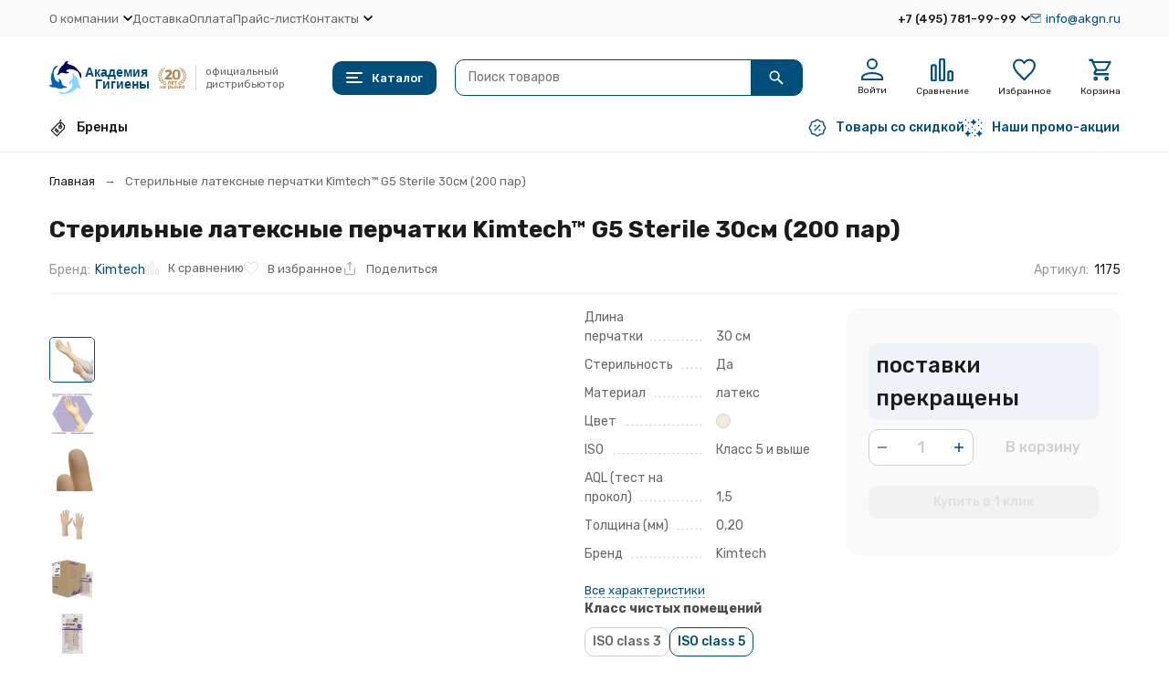

--- FILE ---
content_type: text/html; charset=utf-8
request_url: https://www.akgn.ru/kimtech-g5-sterile-kimberly-clark-professional/
body_size: 30759
content:
<!DOCTYPE html><html lang="ru"><head prefix="og: http://ogp.me/ns# fb: http://ogp.me/ns/fb# product: http://ogp.me/ns/product#"><meta http-equiv="Content-Type" content="text/html; charset=utf-8" /><meta name="viewport" content="width=device-width, initial-scale=1, maximum-scale=1" /><meta http-equiv="x-ua-compatible" content="IE=edge" /><meta name="format-detection" content="telephone=no" /><title>Купить стерильные латексные перчатки Kimtech G5 Sterile от Kimberly-Clark Professional</title><meta name="Description" content="Стерильные латексные перчатки Kimtech™ G5 Sterile 30см (200 пар) производства Kimberly-Clark Professional купить по цене 0 руб. В наличии. Быстрая доставка. Подробности по ☎ +7 (495) 781-9999" /><meta name="Keywords" content="Стерильные латексные перчатки Kimtech™ G5 Sterile 30см (200 пар), Все товары, доставка, купить, продажа, отпом, интернет-мазагин, Kimberly-Clark Professional, ООО Академия Гигиены" /><meta name="theme-color" content="#004f7a"><meta name="msapplication-navbutton-color" content="#004f7a" /><link rel="canonical" href="https://www.akgn.ru/kimtech-g5-sterile-kimberly-clark-professional/" /><link rel="icon" href="/favicon.ico" type="image/x-icon"><style>:root {--primary-color: #004f7a;--primary-color-hover: rgb(0,96,148);--primary-color-alpha-5: rgba(0, 79, 122, .5);--dark-color: #0e364f;--dark-color-alpha-5: rgba(14, 54, 79, .5);--accent-color: rgb(0,63,97);--accent-color-hover: rgb(0,46,71);--light-color: #e7ecf9;--light-color-hover: rgb(210,220,244);--pale-color: rgba(231, 236, 249, 0.5);--footer-text-color: white;--price-with-compare-color: #ff3131;--container-width: 1485px;--max-container-width: 1485px;--subcategories-columns-count: 4;--products-thumbs-columns-count: 4;--inputs-buttons-border-radius: 10px;--header-bottom-bar-bg-color: #004f7a;--header-bottom-bar-btn-color: rgb(0,63,97);--header-bottom-bar-btn-hover-color: rgb(0,46,71);--header-bottom-bar-text-color: #1B1B1B;--add-to-cart-button-color: #004f7a;--add-to-cart-button-color-hover: rgb(0,96,148);--add-to-cart-button-text-color: #ffffff;--add-to-cart-button-text-hover-color: #ffffff;--badge-bestseller-color: #9b51e0;--badge-bestseller-text-color: #ffffff;--badge-new-color: #27ae60;--badge-new-text-color: #ffffff;--badge-discount-color: #ff3131;--badge-discount-text-color: #ffffff;--font-family: 'Rubik', sans-serif;--counter-padding: 2px 2px 1px;--home-slider-height: 430px;--home-slider-height-adaptive-ratio: 0.22395833333333;--home-slider-height-s-adaptive-ratio: 0.44605809128631;@media (min-width: 1200px) {--home-slider-height-s-adaptive-ratio: 0.38738738738739;}--home-slider-height-adaptive: 215px;}@media (max-width: 1023px) {body:not(.page__d) .r-hidden-md {display: none !important;}}@media (max-width: 1502px) {:root {--container-width: calc(100vw - 17px);--max-container-width: calc(100vw - 17px);}}</style><link href="https://fonts.googleapis.com/css2?family=Rubik:ital,wght@0,300;0,400;0,500;0,700;1,300;1,400;1,500;1,700&amp;display=swap&amp;subset=cyrilic,latin-ext" rel="stylesheet" /><link href="/wa-data/public/shop/themes/megashop3/css/megashop.vendors.min.css?v=1.4.2.1" rel="stylesheet" /><link href="/wa-data/public/shop/themes/megashop3/css/megashop.common.min.css?v=1.4.2.1" rel="stylesheet" /><link href="/wa-data/public/shop/themes/megashop3/css/megashop.login.min.css?v=1.4.2.1" rel="stylesheet" /><link href="/wa-data/public/shop/themes/megashop3/css/megashop.app.blog.min.css?v=1.4.2.1" rel="stylesheet" /><link href="/wa-data/public/shop/themes/megashop3/css/megashop.app.mailer.min.css?v=1.4.2.1" rel="stylesheet" /><link href="/wa-data/public/shop/themes/megashop3/css/megashop.app.photos.min.css?v=1.4.2.1" rel="stylesheet" /><link href="/wa-data/public/shop/themes/megashop3/css/megashop.app.shop.min.css?v=1.4.2.1" rel="stylesheet" /><link href="/wa-data/public/shop/themes/megashop3/css/megashop.plugin.shop-autobadge.min.css?v=1.4.2.1" rel="stylesheet" /><link href="/wa-data/public/shop/themes/megashop3/css/megashop.plugin.shop-buy1click2.min.css?v=1.4.2.1" rel="stylesheet" /><link href="/wa-data/public/shop/themes/megashop3/css/megashop.plugin.shop-cityselect.min.css?v=1.4.2.1" rel="stylesheet" /><link href="/wa-data/public/shop/themes/megashop3/css/megashop.plugin.shop-dp.min.css?v=1.4.2.1" rel="stylesheet" /><link href="/wa-data/public/shop/themes/megashop3/css/megashop.plugin.shop-featurestips.min.css?v=1.4.2.1" rel="stylesheet" /><link href="/wa-data/public/shop/themes/megashop3/css/megashop.plugin.shop-fiwex.min.css?v=1.4.2.1" rel="stylesheet" /><link href="/wa-data/public/shop/themes/megashop3/css/megashop.plugin.shop-flexdiscount.min.css?v=1.4.2.1" rel="stylesheet" /><link href="/wa-data/public/shop/themes/megashop3/css/megashop.plugin.shop-htmlmap.min.css?v=1.4.2.1" rel="stylesheet" /><link href="/wa-data/public/shop/themes/megashop3/css/megashop.plugin.shop-productgroup.min.css?v=1.4.2.1" rel="stylesheet" /><link href="/wa-data/public/shop/themes/megashop3/css/megashop.plugin.shop-searchpro.min.css?v=1.4.2.1" rel="stylesheet" /><link href="/wa-data/public/shop/themes/megashop3/css/megashop.plugin.shop-seofilter.min.css?v=1.4.2.1" rel="stylesheet" /><link href="/wa-data/public/shop/themes/megashop3/css/megashop.shop.product.min.css?v=1.4.2.1" rel="stylesheet" /><link href="/wa-data/public/shop/themes/megashop3/user.css?v=1.4.2.1" rel="stylesheet" /><link href="https://www.akgn.ru/wa-apps/shop/plugins/brand/css/grouped_brands.css" rel="stylesheet">
<link href="/wa-data/public/shop/plugins/addgifts/css/all_04155b4f4f58bb467381763cfa46cd00.css" rel="stylesheet">
<link href="/wa-apps/shop/plugins/autobadge/css/frontend.min.css?1.7.7" rel="stylesheet">
<script src="/wa-data/public/shop/themes/megashop3/js/megashop.head.min.js?v=1.4.2.1"   ></script><script src="/wa-data/public/shop/themes/megashop3/js/megashop.vendors.min.js?v=1.4.2.1" defer  ></script><script src="https://yastatic.net/es5-shims/0.0.2/es5-shims.min.js" defer></script><script src="https://yastatic.net/share2/share.js" defer></script><script src="/wa-data/public/shop/themes/megashop3/js/vendor/fontawesome/all.min.js" async></script><script src="/wa-data/public/shop/themes/megashop3/js/megashop.min.js?v=1.4.2.1" defer  ></script><script src="/wa-data/public/shop/themes/megashop3/js/megashop.shop.min.js?v=1.4.2.1" defer  ></script><script src="/wa-data/public/shop/themes/megashop3/user.js?v=1.4.2.1" defer  ></script><script src="/wa-apps/shop/plugins/flexdiscount/js/flexdiscountFrontend.min.js?2025.11.48"></script>
<script src="/wa-apps/shop/plugins/addgifts/js/frontend.min.js?v=2.5"></script>
<script src="/wa-apps/shop/plugins/autobadge/js/jquerycountdowntimer/jquery.countdownTimer.min.js?1.7.7"></script>
<script src="/wa-apps/shop/plugins/autobadge/js/frontend.min.js?1.7.7"></script>
<link rel="preload" as="image" href="/wa-data/public/shop/products/71/12/1271/images/6839/6839.589.jpg" imagesrcset="/wa-data/public/shop/products/71/12/1271/images/6839/6839.589@2x.jpg 2x" fetchpriority="high" /><meta property="og:type" content="website">
<meta property="og:title" content="Купить стерильные латексные перчатки Kimtech G5 Sterile от Kimberly-Clark Professional">
<meta property="og:description" content="Стерильные латексные перчатки Kimtech™ G5 Sterile 30см (200 пар) производства Kimberly-Clark Professional купить по цене 0 руб. В наличии. Быстрая доставка. Подробности по ☎ +7 (495) 781-9999">
<meta property="og:image" content="https://www.akgn.ru/wa-data/public/shop/products/71/12/1271/images/6839/6839.750x0.jpg">
<meta property="og:url" content="https://www.akgn.ru/kimtech-g5-sterile-kimberly-clark-professional/">
<meta property="product:price:currency" content="RUB">
<link rel="icon" href="/favicon.ico?v=1416224068" type="image/x-icon" /><link rel="apple-touch-icon" href="/apple-touch-icon.png?v=1611834081" /><link rel="icon" sizes="any" href="/favicon.svg" type="image/svg+xml">
<link rel="apple-touch-icon" sizes="152x152" href="/touch-icon-ipad-retina.png">
<link rel="apple-touch-icon-precomposed" sizes="152x152" href="/touch-icon-ipad-retina.png">
<meta name="google-site-verification" content="CKOBSuH5zPaj66wG81rlpN-Cz1V65ruSve8yB-CElGw" /><!-- plugin hook: 'frontend_head' --><!-- frontend_head.buy1click2-plugin -->        <link rel="stylesheet" href="/wa-apps/shop/plugins/buy1click2/css/buy1click2.css?v=1.5.4" />
    <link rel="stylesheet" href="/wa-apps/shop/plugins/buy1click2/css/style__.css?v=1.5.4.1769501050" />
    <script>
        window.shop_buy1click2_config = {"wa_url":"\/","form_url":"\/buy1click2\/form\/","update_form_url":"\/buy1click2\/update_state\/","send_form_url":"\/buy1click2\/send_form\/","ping_form_url":"\/buy1click2\/ping_form\/","close_form_url":"\/buy1click2\/close\/","send_channel_address_url":"\/buy1click2\/request_channel_code\/","send_channel_code_url":"\/buy1click2\/validate_channel_code\/","is_increase_plugin_enabled":false};
        window.shop_buy1click2_dadata = {"api_key":"5a6a78cc98606b3d0dd5569cd6725a8bc80a96d4","use_address_city_hints":false,"address_street_field_id":"","postal_code_field_id":"","use_company_hints":false,"company_inn_field_id":"inn","company_name_field_id":"polnoe_naimenovanie_kompanii","company_legal_address_field_id":"yuradres_kompanii","company_kpp_field_id":"kpp","company_ogrn_field_id":"","bank_bic_field_id":"","bank_name_field_id":"","bank_correspondent_account_field_id":""};
    </script>
                        <link href="/wa-apps/shop/plugins/buy1click2/js/vendor/formstyler/jquery.formstyler.css" rel="stylesheet" />
                <script src="/wa-apps/shop/plugins/buy1click2/js/vendor/formstyler/jquery.formstyler.js" defer></script>
        <script src="/wa-apps/shop/plugins/buy1click2/assets/frontend.bundle.js?v=1.5.4" defer></script>
    <script src="/wa-apps/shop/plugins/buy1click2/js/buy1click2.js?v=1.5.4" defer></script>
    <!-- frontend_head.seofilter-plugin --><!-- frontend_head.seoredirect-plugin --><!-- frontend_head.linkcanonical-plugin --><!-- frontend_head.flexdiscount-plugin --><style>i.icon16-flexdiscount.loading{background-image:url(https://www.akgn.ru/wa-apps/shop/plugins/flexdiscount/img/loading16.gif)}i.flexdiscount-big-loading{background:url(https://www.akgn.ru/wa-apps/shop/plugins/flexdiscount/img/loading.gif) no-repeat}.fl-is-loading > * { opacity: 0.3; }.fl-is-loading { position:relative }.fl-is-loading:after{ position:absolute; top:0;left:0;content:"";width:100%;height:100%; background:url(https://www.akgn.ru/wa-apps/shop/plugins/flexdiscount/img/loader2.gif) center center no-repeat}.fl-loader-2:after{ position:absolute; top:0;left:0;content:"";width:100%;height:100%; background:url(/wa-content/img/loading16.gif) center center no-repeat}i.icon16-flexdiscount{background-repeat:no-repeat;height:16px;width:16px;display:inline-block;text-indent:-9999px;text-decoration:none!important;vertical-align:top;margin:-.1em .25em 0 0}i.flexdiscount-big-loading{display:inline-block;width:32px;height:32px;margin:15px 0}.flexdiscount-coup-del-block,.flexdiscount-loader{display:none}.align-center{text-align:center}.flexdiscount-coup-result,.flexdiscount-form,.flexdiscount-price-block,.flexdiscount-user-affiliate,.flexdiscount-user-discounts{margin:10px 0}.flexdiscount-coup-result{color:green}.flexdiscount-coup-result.flexdiscount-error{color:red}.flexdiscount-max-affiliate,.flexdiscount-max-discount{font-size:1.5em;color:#c03;font-weight:600}.flexdiscount-coupon-delete:before{content:'x';padding:5px;-webkit-border-radius:50%;-moz-border-radius:50%;border-radius:50%;border:2px solid red;width:.5em;height:.5em;display:inline-block;text-align:center;line-height:.5em;margin-right:5px;font-size:1.3em;color:red;font-weight:700;vertical-align:middle}.flexdiscount-price-block{display:inline-block}.flexdiscount-product-discount{display:table}.flexdiscount-my-content>div{padding:10px}.flexdiscount-discounts-affiliate{color:#c03;background:#fff4b4;padding:5px 10px;border-radius:20px}/***********************
 *
 * ru: Блок Доступных скидок и бонусов
 * en: Available discount and bonuses
 *
************************/

/**
* Обертка
* Wrap
*/
.flexdiscount-available-discount { }
/**
* Блок вывода Доступных скидок и бонусов
* Available discount and bonuses
*/
.flexdiscount-alldiscounts { clear: none; background-color: #FFFFFF; border: 1px solid #DDDDDD; -webkit-border-radius: 4px; -moz-border-radius: 4px; border-radius: 4px; margin: 10px 0; }
/**
* Шапка
* Header block
*/
.flexdiscount-alldiscounts-heading { background: #fff4b4; text-transform: uppercase; -webkit-border-top-left-radius: 3px; -moz-border-top-left-radius: 3px; border-top-left-radius: 3px; -webkit-border-top-right-radius: 3px; -moz-border-top-right-radius: 3px; border-top-right-radius: 3px; padding: 10px 15px;}
/**
* Заголовок шапки
* Header text
*/
.flexdiscount-alldiscounts-heading .h3 { font-size: 14px; margin: 0; padding: 0; color: #444;}
/**
* Внутренний отступ основной части
* Padding of the block body
*/
.flexdiscount-alldiscounts-body, .flexdiscount-alldiscounts .flexdiscount-body { padding: 15px; }
/*
* Ширина таблицы
* Width table
*/
.flexdiscount-alldiscounts table { width: 100%; }
/*
* Внешний отступ неупорядоченных списков
* Margin of unordered lists
*/
.flexdiscount-alldiscounts ul { margin: 0; }
/*
* Стили таблицы
* Table styles
*/
.flexdiscount-alldiscounts .flexdiscount-table { border-left: 1px solid #000; border-top: 1px solid #000; width: 100%; margin: 0; }
/*
* Стили заголовков и ячеек таблицы
* Table cells styles
*/
.flexdiscount-alldiscounts .flexdiscount-table td, .flexdiscount-alldiscounts .flexdiscount-table th { color: #000; border: 1px solid #000; padding: 5px; }
.fl-discount-skus { margin-bottom: 10px; }
tr.fl-discount-skus td { padding: 10px 5px; }

/***********************
 *
 * ru: Блок Действующих скидок и бонусов
 * en: Product active discounts and bonuses
 *
************************/

/**
* Обертка
* Wrap
*/
.flexdiscount-product-discount { display: table; }
/**
* Блок вывода Действующих скидок и бонусов
* Product active discounts and bonuses block
*/
.flexdiscount-pd-block { background-color: #FFFFFF; border: 1px solid #DDDDDD; -webkit-border-radius: 4px; -moz-border-radius: 4px; border-radius: 4px; margin: 10px 0; }
/**
* Шапка
* Header block
*/
.flexdiscount-pd-block .flexdiscount-heading, #yourshop .flexdiscount-pd-block .flexdiscount-heading { background: #163bdb; text-transform: uppercase; border-color: #DDDDDD; color: #333333; -webkit-border-top-left-radius: 3px; -moz-border-top-left-radius: 3px; border-top-left-radius: 3px; -webkit-border-top-right-radius: 3px; -moz-border-top-right-radius: 3px; border-top-right-radius: 3px; padding: 10px 15px;}
/**
* Заголовок шапки
* Header text
*/
.flexdiscount-pd-block .flexdiscount-heading .h3 { font-size: 14px; margin: 0; padding: 0; color: #fff;}
/**
* Внутренний отступ основной части
* Padding of the block body
*/
.flexdiscount-pd-block .flexdiscount-body { padding: 15px; }
/*
* Внешний отступ неупорядоченных списков
* Margin of unordered lists
*/
.flexdiscount-pd-block ul { margin: 0; }
/*
* Стили таблицы
* Table styles
*/
.flexdiscount-pd-block .flexdiscount-table { border-left: 1px solid #000; border-top: 1px solid #000; width: 100%; margin: 0; }
/*
* Стили заголовков и ячеек таблицы
* Table cells styles
*/
.flexdiscount-pd-block .flexdiscount-table td, .flexdiscount-pd-block .flexdiscount-table th { color: #000; border: 1px solid #000; padding: 5px; }

/***********************
 *
 * ru: Активные скидок и бонусов
 * en: Active discounts and bonuses block
 *
************************/

/**
* Обертка
* Wrap
*/
.flexdiscount-user-discounts { }
/**
* Блок вывода активных скидок и бонусов
* Active discounts and bonuses block
*/
.flexdiscount-discounts { clear: both; overflow: hidden; background-color: #FFFFFF; border: 1px solid #ddd; margin: 10px 0; }
/**
* Шапка
* Header block
*/
.flexdiscount-discounts-heading { background: #eee; text-transform: uppercase; color: #333333; padding: 10px 15px; }
/**
* Заголовок шапки
* Header text
*/
.flexdiscount-discounts-heading .h3 { font-size: 14px; margin: 0; color: #444; }
/**
* Внутренний отступ основной части
* Padding of the block body
*/
.flexdiscount-discounts-body { padding: 0; }
/*
* Ширина таблицы
* Width table
*/
.flexdiscount-discounts table { width: 100%; }
/*
* Стили неупорядоченных списков
* Styles of unordered lists
*/
.flexdiscount-discounts-body ul { list-style: none; padding: 0; margin: 0; }
.flexdiscount-discounts-body li { padding: 10px 15px; background-color: #fefce3; margin: 5px 0; }
/*
* Стили для размера скидки
* Styles for discount
*/
.flexdiscount-discounts-price { color: #e8385c; display: inline-block; }

/***********************
 *
 * ru: Дополнительная форма ввода купонов
 * en: Additional coupon form
 *
************************/

/*
* Цвет сообщения о успешно введенном купоне
* Message color about successfully entered coupon
*/
.flexdiscount-coup-result { color: green; }
/*
* Цвет сообщения о неверно введенном купоне
* Message color about incorrectly entered coupon
*/
.flexdiscount-coup-result.flexdiscount-error { color: #ff0000; }
/**
* Крестик удаления купона
* Delete coupon cross
*/
.flexdiscount-coupon-delete:before { content: 'x'; padding: 5px; -webkit-border-radius: 50%; -moz-border-radius: 50%; border-radius: 50%; border: 2px solid #ff0000; width: .5em; height: .5em; display: inline-block; text-align: center; line-height: .5em; margin-right: 5px; font-size: 1.3em; color: #ff0000; font-weight: bold; vertical-align: middle; }

/***********************
 *
 * ru: Блок правил запрета
 * en: Deny discounts block
 *
************************/

/**
* Обертка
* Wrap
*/
.flexdiscount-deny-discount { }
/**
* Блок вывода правил запрета
* Deny discounts block
*/
.flexdiscount-denydiscounts { clear: none; background-color: #FFFFFF; border: 1px solid #DDDDDD; -webkit-border-radius: 4px; -moz-border-radius: 4px; border-radius: 4px; margin: 10px 0; }
/**
* Шапка
* Header block
*/
.flexdiscount-denydiscounts-heading { background: #ff0000; text-transform: uppercase; -webkit-border-top-left-radius: 3px; -moz-border-top-left-radius: 3px; border-top-left-radius: 3px; -webkit-border-top-right-radius: 3px; -moz-border-top-right-radius: 3px; border-top-right-radius: 3px; padding: 10px 15px;}
/**
* Заголовок шапки
* Header text
*/
.flexdiscount-denydiscounts-heading .h3 { font-size: 14px; margin: 0; padding: 0; color: #fff;}
/**
* Внутренний отступ основной части
* Padding of the block body
*/
.flexdiscount-denydiscounts-body, .flexdiscount-denydiscounts .flexdiscount-body { padding: 15px; }
/*
* Ширина таблицы
* Width table
*/
.flexdiscount-denydiscounts table { width: 100%; }
/*
* Внешний отступ неупорядоченных списков
* Margin of unordered lists
*/
.flexdiscount-denydiscounts ul { margin: 0; }
/*
* Стили таблицы
* Table styles
*/
.flexdiscount-denydiscounts .flexdiscount-table { border-left: 1px solid #000; border-top: 1px solid #000; width: 100%; margin: 0; }
/*
* Стили заголовков и ячеек таблицы
* Table cells styles
*/
.flexdiscount-denydiscounts .flexdiscount-table td, .flexdiscount-denydiscounts .flexdiscount-table th { color: #000; border: 1px solid #000; padding: 5px; }

/***********************
 *
 * ru: Блок цены со скидкой
 * en: Block of price with discount
 *
************************/

/*
* Обертка
* Wrap
*/
.flexdiscount-price-block { display: inline-block; }

/***********************
 *
 * ru: Скидки в личном кабинете
 * en: Discounts in customer account
 *
************************/

/*
* Обертка
* Wrap
*/
.flexdiscount-my-content > div { padding: 10px; }

/***********************
 *
 * ru: Остальные стили
 * en: Other styles
 *
************************/

/*
* Бонусы
* Bonuses
*/
.flexdiscount-discounts-affiliate { color: #c03; background: #fff4b4; padding: 5px 10px; border-radius: 20px; }
/**
* Максимальное значение скидок и бонусов в блоках Доступных и Действующих скидок
* Maximum value of discount and bonuses in Available discounts block and Product discounts block
*/
.flexdiscount-max-discount, .flexdiscount-max-affiliate { font-size: 1.3em; color: #c03; font-weight: 600; }</style><script>$(function() {$.flexdiscountFrontend = new FlexdiscountPluginFrontend({urls: {couponAddUrl: '/flexdiscount/couponAdd/',updateDiscountUrl: '/flexdiscount/update/',refreshCartUrl: '/flexdiscount/cartUpdate/',deleteUrl: '/flexdiscount/couponDelete/',cartSaveUrl: {shop: '/cart/save/',plugin: '/my/'},cartDeleteUrl: {shop: '/cart/delete/',plugin: '/my/'},cartAddUrl: {shop: '/cart/add/',plugin: '/my/'}},updateInfoblocks: 1,hideDefaultAffiliateBlock: '',ss8forceUpdate: '0',addAffiliateBlock: 0,loaderType: 'loader1',locale: 'ru_RU',settings: {"enable_frontend_cart_hook":0},ss8UpdateAfterPayment: 0,shopVersion: '11.6.0.1130'});});</script><!-- frontend_head.ecommerce-plugin -->    <script src="/wa-content/js/jquery-plugins/jquery.cookie.js" defer></script>
<script src="/wa-apps/shop/plugins/ecommerce/assets/frontend.bundle.js?v=2.10.0" defer></script>
<script>
	(function () {
        var init_deferred = window.ecommerce_plugin_init_deferred = window.ecommerce_plugin_init_deferred || jQuery.Deferred();

		var load_deferred = window.ecommerce_plugin_load_deferred = window.ecommerce_plugin_load_deferred || jQuery.Deferred();
		var plugin_instance_init = jQuery.Deferred();

					var google_ecommerce_variable = "googleEnhancedEcommerceLayer";
			window[google_ecommerce_variable] = [];
			var gtag_loaded = jQuery.Deferred();
			var url = "https:\/\/www.googletagmanager.com\/gtag\/js?id=UA-31865964-1&l=googleEnhancedEcommerceLayer";

			var script = document.createElement("script");
			script.type = "text/javascript";
			script.async = true;
			if(script.readyState) {  // only required for IE <9
				script.onreadystatechange = function() {
					if ( script.readyState === "loaded" || script.readyState === "complete" ) {
						script.onreadystatechange = null;
						gtag_loaded.resolve();
					}
				};
			} else {  //Others
				script.onload = function() {
					gtag_loaded.resolve();
				};
			}

			script.src = url;
			document.getElementsByTagName( "head" )[0].appendChild(script);

			plugin_instance_init.then(function () {
				gtag_loaded.then(function () {
					init_deferred.resolve();
				})
			});
		
		$(function () {
			load_deferred.then(function() {
				var ecommerce_state = {"cart_items":[],"is_admin_page":false,"currency":"RUB","google_ecommerce_variable":"googleEnhancedEcommerceLayer","cart_add_url":"\/cart\/add\/","cart_save_url":"\/cart\/save\/","cart_delete_url":"\/cart\/delete\/","order_cart_save_url":"\/order\/cart\/save\/","ecommerce_prepare_sku_detail_url":"\/ecommerce_prepare_data\/sku_detail\/","ecommerce_prepare_add_to_cart_url":"\/ecommerce_prepare_data\/add_to_cart\/","ecommerce_prepare_remove_from_cart_url":"\/ecommerce_prepare_data\/remove_from_cart\/","ecommerce_prepare_change_cart_url":"\/ecommerce_prepare_data\/change_cart\/","ecommerce_prepare_products_list":"\/ecommerce_prepare_data\/products_list\/","yandex_purchase_log_url":"\/ecommerce_datalog\/yandex_purchase\/","plugin_config":{"is_plugin_enabled":true,"is_yandex_data_sending_enabled":true,"is_yandex_data_log_enabled":false,"yandex_counter_id":"","yandex_view_product_goal_id":"","yandex_new_order_goal_id":"49798777","is_dynamic_mytarget_remarketing_enabled":false,"is_mytarget_enabled":false,"mytarget_counter_id":"","mytarget_feed_id":"","mytarget_format_id":"MYTARGET_PRODUCT_ID","is_google_data_sending_enabled":true,"is_google_gtag_script_import_enabled":true,"google_analytics_property_id":"UA-31865964-1","is_dynamic_adwords_remarketing_enabled":true,"google_adwords_prodid_dimension_index":1,"google_adwords_pagetype_dimension_index":2,"google_adwords_totalvalue_dimension_index":3,"google_adwords_category_dimension_index":4}};

				window.initEcommercePlugin(ecommerce_state);

				plugin_instance_init.resolve();

                var ecommerce_plugin = window.getEcommercePluginInstance();

                if (ecommerce_plugin._mytarget_ecommerce) {
                    if (window.location.pathname == '/') {
                        ecommerce_plugin._mytarget_ecommerce.setPageType('home');
                        ecommerce_plugin._mytarget_ecommerce.includeMytargetDynamicRemarketing();
                    }
                }
			});
		});
	})();
</script><!-- frontend_head.searchpro-plugin -->                        <link rel="stylesheet" href="https://www.akgn.ru/wa-data/public/shop/themes/megashop3/searchpro_plugin_field.css?v2.1.4" />
                                    <script src="/wa-apps/shop/plugins/searchpro/assets/frontend.field.js?v2.1.4" defer></script>
            <!-- frontend_head.dp-plugin --><!-- frontend_head.productgroup-plugin --><style>
    .product-groups {
	position: relative;
	margin-top: 15px;
}

.product-group {
	margin-bottom: 10px;
}

.product-group__title {
	font-weight: 700;
	color: #4d4d4d;
	margin-bottom: 10px;
	font-size: 14px;
}

.product-group__items-wrapper {
	overflow: hidden;
	transition: max-height 0.2s ease;
}

.product-group__toggler {
	text-align:right;
}

.product-group__toggler-btn {
	border-bottom: 1px dashed;
	cursor: pointer;
}

.product-group__toggler-btn::before {
	content: 'Показать ещё'
}

.product-group__items-wrapper--show + .product-group__toggler .product-group__toggler-btn::before {
	content: 'Скрыть'
}

.product-group-links,
.product-group-photos,
.product-group-colors {
	display: flex;
	flex-wrap: wrap;
	position: relative;
}

.product-group__item {
	display: flex;
	position: relative;
	justify-content: center;
	align-items: center;
	color: #808080;
	font-size: 15px;
	font-weight: 700;
	line-height: 2;
	text-align: center;
	margin: 0 10px 10px 0;
	transition: background-color .3s ease, box-shadow .3s ease;
	border: 2px solid #e5e5e5;
	border-radius: 5px;
	text-decoration: none;
	overflow: hidden;
}

.product-group__item:hover,
.product-group__item:focus {
	color: #808080;
	background-color: #fafafa;
	border-color: #f2994a;
}

.product-group__item.product-group__item--active {
	color: #f2994a;
	border-color: #f2994a;
}

.product-group__item.product-group-links__item {
	padding: 0 8px;
}

.product-group-photos__image {
	width: 100%;
	border-radius: 3px;
}

.product-group__item.product-group-colors__item {
	font-size: 0;
	width: 34px;
	height: 34px;
	padding: 0;
	border-radius: 50%;
}

.product-group__item.product-group-colors__item:hover,
.product-group__item.product-group-colors__item:focus {
	border-color: #f2994a;
}

.product-group__item--active.product-group-colors__item--active {
	border-color: #f2994a;
}
.product-group__title {
	}


.product-group__item.product-group-links__item {
				}

.product-group__item.product-group-links__item:hover,
.product-group__item.product-group-links__item:focus {
	}

.product-group__item--active.product-group-links__item--active {
	}

.product-group__item.product-group-photos__item {
				}

.product-group__item--active.product-group-photos__item--active {
	}

.product-group-photos__image {
	}

.product-group__item.product-group-colors__item {
			}

.product-group__item.product-group-colors__item:hover {
	}

.product-group__item--active.product-group-colors__item--active {
	}
</style><!-- frontend_head.addgifts-plugin --><script>if (typeof shop_addgifts__frontend == 'undefined') {
            document.addEventListener('DOMContentLoaded', function () {
                shop_addgifts__frontend.base_url = '/';
            })
        } else {
            shop_addgifts__frontend.base_url = '/';
        } 
        </script><!-- frontend_head.smartfilters-plugin --><!-- frontend_head.autobadge-plugin --><style class="autobadge-inline-css" data-targets="">.autobadge-pl{opacity:0;}</style><script>(function($){$(function(){$.autobadgeFrontend.init({update:'/autobadge/update/',forceParentVisible:'',delayLoading:'1',delayLoadingAjax:'',forceParentRelative:'1',showLoader:'1'});});})(jQuery);</script><!-- frontend_head.robots-plugin -->    <meta name="robots" content="index, follow"/>
<!-- frontend_head.mlink-plugin --></head><body class="page page_buy1click2 page_cityselect page_searchpro page_featurestips page_flexdiscount page_productgroup page_fiwex"><div class="microdata"><div itemscope itemtype="http://schema.org/WebSite"><link itemprop="url" href="https://www.akgn.ru" /><form itemprop="potentialAction" itemscope itemtype="http://schema.org/SearchAction"><meta itemprop="target" content="https://www.akgn.ru/search/?query={query}" /><input itemprop="query-input" type="text" name="query" /><input type="submit" /></form></div></div><div class="microdata"><div itemscope itemtype="http://schema.org/Organization"><link itemprop="url" href="https://www.akgn.ru" /><meta itemprop="name" content="ООО Академия Гигиены" /><meta itemprop="address" content="г.Москва, 22-й км Киевского ш, д.4, стр. 1, офис 718-Б" /><meta itemprop="telephone" content="+7 (495) 781-99-99" /><div itemprop="logo" itemscope itemtype="http://schema.org/ImageObject"><link itemprop="image" href="/wa-data/public/shop/themes/megashop3/img/logo.svg?v1710841336" /><link itemprop="contentUrl" href="/wa-data/public/shop/themes/megashop3/img/logo.svg?v1710841336" /></div></div></div><div class="index"><div class="header-overlay"></div><div class="index__wrapper"><header class="index__header"><div class="header header_with-border r-hidden-md"><div class="header__top-bar"><div class="header-top-bar"><div class="container"><div class="header-top-bar__container"><!-- plugin hook: 'frontend_header' --><nav class="header-top-bar__container-nav"><ul class="header-top-bar-links"><li class="header-top-bar-links__item" data-key="0"><div class="dropdown"><a class="link-box link-box_style_alt-gray" href="/about/"><span class="icon-box icon-box_size_s"><span class="icon-box__content"><span class="link-box__link">О компании</span></span><span class="icon-box__icon"><svg class="svg-icon link-box__icon dropdown__icon"width="10" height="6"  ><use xlink:href="/wa-data/public/shop/themes/megashop3/svg/icon.sprite.svg?v=1.4.2.1#arrow-bottom"></use></svg></span></span></a><div class="dropdown__dropdown"><ul class="dropdown-links"><li class="dropdown-links__item"><a class="link link_style_alt-gray dropdown-links__link" href="/about/rekvizity/" >Реквизиты</a></li></ul></div></div></li><li class="header-top-bar-links__item" data-key="1"><a class="link link_style_alt-gray" href="/delivery/" >Доставка</a></li><li class="header-top-bar-links__item" data-key="2"><a class="link link_style_alt-gray" href="/payment/" >Оплата</a></li><li class="header-top-bar-links__item" data-key="3"><a class="link link_style_alt-gray" href="/pricelist/" >Прайс-лист</a></li><li class="header-top-bar-links__item" data-key="4"><div class="dropdown"><a class="link-box link-box_style_alt-gray" href="/contacts/"><span class="icon-box icon-box_size_s"><span class="icon-box__content"><span class="link-box__link">Контакты</span></span><span class="icon-box__icon"><svg class="svg-icon link-box__icon dropdown__icon"width="10" height="6"  ><use xlink:href="/wa-data/public/shop/themes/megashop3/svg/icon.sprite.svg?v=1.4.2.1#arrow-bottom"></use></svg></span></span></a><div class="dropdown__dropdown"><ul class="dropdown-links"><li class="dropdown-links__item"><a class="link link_style_alt-gray dropdown-links__link" href="/contacts/map-office/" >Схема проезда в офис</a></li><li class="dropdown-links__item"><a class="link link_style_alt-gray dropdown-links__link" href="/contacts/map-warehouse/" >Схема проезда на склад</a></li></ul></div></div></li><li class="header-top-bar-links__item" style="display: none;"><div class="dropdown"><span class="pseudo-link-box pseudo-link-box_style_alt-gray  pseudo-link-box_link"><span class="icon-box icon-box_size_s"><span class="icon-box__content"><span class="pseudo-link-box__link">Ещё</span></span><span class="icon-box__icon"><svg class="svg-icon pseudo-link-box__icon dropdown__icon"width="10" height="6"  ><use xlink:href="/wa-data/public/shop/themes/megashop3/svg/icon.sprite.svg?v=1.4.2.1#arrow-bottom"></use></svg></span></span></span><div class="dropdown__dropdown"><div class="dropdown-links"><div class="dropdown-links__item" data-key="0" style="display: none;"><a class="link link_style_alt-gray dropdown-links__link" href="/about/" >О компании</a></div><div class="dropdown-links__item" data-key="1" style="display: none;"><a class="link link_style_alt-gray dropdown-links__link" href="/delivery/" >Доставка</a></div><div class="dropdown-links__item" data-key="2" style="display: none;"><a class="link link_style_alt-gray dropdown-links__link" href="/payment/" >Оплата</a></div><div class="dropdown-links__item" data-key="3" style="display: none;"><a class="link link_style_alt-gray dropdown-links__link" href="/pricelist/" >Прайс-лист</a></div><div class="dropdown-links__item" data-key="4" style="display: none;"><a class="link link_style_alt-gray dropdown-links__link" href="/contacts/" >Контакты</a></div></div></div></div></li></ul></nav><div class="header-top-bar__container-contacts"><div class="header-top-bar-contacts"><div class="header-top-bar-contacts__item"><div class="header-top-bar-contacts__phone"><div class="dropdown dropdown_left"><a class="header-top-bar-contacts__phone-link link-box" href="tel:+74957819999"><span class="icon-box icon-box_size_s"><span class="icon-box__content">+7 (495) 781-99-99</span><span class="icon-box__icon"><svg class="svg-icon link-box__icon dropdown_icon"width="10" height="6"  ><use xlink:href="/wa-data/public/shop/themes/megashop3/svg/icon.sprite.svg?v=1.4.2.1#arrow-bottom"></use></svg></span></span></a><div class="dropdown__dropdown dropdown__dropdown_left-arrow"><div class="dropdown-links dropdown-links_separated header-top-bar-contacts__dropdown"><div class="dropdown-links__item header-top-bar-contacts__dropdown-item"><div class="header-top-bar-contacts__dropdown-phone"><a class="link link_style_alt-gray" href="tel:"></a></div></div><div class="dropdown-links__item header-top-bar-contacts__dropdown-item"><div class="header-top-bar-contacts__dropdown-title">Режим работы:</div><div class="header-top-bar-contacts__dropdown-text">            Пн-Пт, с 09:00-18:00
        
    </div></div><div class="dropdown-links__item header-top-bar-contacts__dropdown-item"><div class="header-top-bar-contacts__dropdown-title">Адрес:</div><div class="header-top-bar-contacts__dropdown-text">г.Москва, 22-й км Киевского ш, д.4, стр. 1, офис 718-Б</div></div><div class="dropdown-links__item header-top-bar-contacts__dropdown-item"><div class="header-top-bar-contacts__dropdown-title">Email:</div><div class="header-top-bar-contacts__dropdown-text"><a class="link" href="mailto:info@akgn.ru">info@akgn.ru</a></div></div><div class="dropdown-links__item header-top-bar-contacts__dropdown-item"><div class="header-top-bar-contacts__dropdown-title">Соцсети и мессенджеры:</div><div class="header-top-bar-contacts__dropdown-text"><div class="messengers"><div class="messengers__messenger"><a class="image-box" href="https://vk.com/academyofhygiene" target="_blank"><svg class="svg-icon "width="24" height="24"  ><use xlink:href="/wa-data/public/shop/themes/megashop3/svg/icon.sprite.svg?v=1.4.2.1#vk"></use></svg></a></div></div></div></div></div></div></div></div></div><div class="header-top-bar-contacts__item header-top-bar-contacts__item_email"><a class="link-box" href="mailto:info@akgn.ru"><span class="icon-box icon-box_size_s"><span class="icon-box__icon"><svg class="svg-icon header-top-bar-contacts__icon header-top-bar-contacts__icon_mail link-box__icon"width="12" height="10" fill="transparent" stroke="currentColor"><use xlink:href="/wa-data/public/shop/themes/megashop3/svg/icon.sprite.svg?v=1.4.2.1#mail"></use></svg></span><span class="icon-box__content"><span class="link-box__link">info@akgn.ru</span></span></span></a></div></div></div></div></div></div></div><div class="header__middle-bar"><div class="header-middle-bar "><div class="container"><div class="header-middle-bar__container"><div class="header-middle-bar__container-logo "><a class="image-box image-box_contain" href="/"><img class="header-middle-bar__logo" width="200px" height="50px" src="/wa-data/public/shop/themes/megashop3/img/logo.svg?v1710841336" alt="ООО Академия Гигиены" /></a></div><div class="header-middle-bar__container-logo-desc">официальный дистрибьютор</div><div class="header-middle-bar__container-main"><div class="header-middle-bar-shop"><div class="header-middle-bar-shop__catalog-container"><span class="button header-middle-bar-shop-catalog-button catalog-dropdown-button" data-trigger_type="click"><span class="icon-box icon-box_size_l"><span class="icon-box__icon"><div class="burger-icon" style="width:18px;height:12px"><div class="burger-icon__box"><div class="burger-icon__inner"></div></div></div></span><span class="icon-box__content">Каталог</span></span></span></div><div class="header-middle-bar-shop__search-container"><div class="searchpro-wrapper searchpro-wrapper_size_l ">    <div class="js-searchpro__field-wrapper" id="searchpro-field-wrapper-697f359d3d98b"  data-params="{&quot;dropdown_status&quot;:true,&quot;category_status&quot;:false,&quot;dropdown_min_length&quot;:3,&quot;history_cookie_key&quot;:&quot;shop_searchpro_search_history&quot;,&quot;popular_status&quot;:true,&quot;popular_max_count&quot;:5,&quot;history_status&quot;:true,&quot;history_search_status&quot;:true,&quot;history_max_count&quot;:5,&quot;clear_button_status&quot;:true,&quot;escape_slash&quot;:true,&quot;dropdown_url&quot;:&quot;\/searchpro-plugin\/dropdown\/&quot;,&quot;results_url&quot;:&quot;\/search&quot;,&quot;helper_dropdown&quot;:{&quot;current&quot;:&quot;&lt;div class=\&quot;searchpro__dropdown\&quot;&gt;\n\t&lt;div class=\&quot;searchpro__dropdown-group searchpro__dropdown-group-history\&quot;&gt;\n\t\t\t\t\t&lt;div class=\&quot;searchpro__dropdown-group-title\&quot;&gt;\n\t\t\t\t\u041f\u043e\u043f\u0443\u043b\u044f\u0440\u043d\u044b\u0435 \u0437\u0430\u043f\u0440\u043e\u0441\u044b\n\t\t\t&lt;\/div&gt;\n\t\t\t&lt;div class=\&quot;searchpro__dropdown-group-entities js-searchpro__dropdown-entities\&quot;&gt;\n\t\t\t\t\t\t\t\t\t&lt;a class=\&quot;searchpro__dropdown-entity js-searchpro__dropdown-entity\&quot;\n\t\t\t\t\t   data-action=\&quot;value:data-value\&quot; data-value=\&quot;8475\&quot; href=\&quot;\/search\/8475\/\&quot;&gt;\n\t\t\t\t\t\t8475\n\n\t\t\t\t\t\t\t\t\t\t\t&lt;\/a&gt;\n\t\t\t\t\t\t\t\t\t&lt;a class=\&quot;searchpro__dropdown-entity js-searchpro__dropdown-entity\&quot;\n\t\t\t\t\t   data-action=\&quot;value:data-value\&quot; data-value=\&quot;6677\&quot; href=\&quot;\/search\/6677\/\&quot;&gt;\n\t\t\t\t\t\t6677\n\n\t\t\t\t\t\t\t\t\t\t\t&lt;\/a&gt;\n\t\t\t\t\t\t\t\t\t&lt;a class=\&quot;searchpro__dropdown-entity js-searchpro__dropdown-entity\&quot;\n\t\t\t\t\t   data-action=\&quot;value:data-value\&quot; data-value=\&quot;8484\&quot; href=\&quot;\/search\/8484\/\&quot;&gt;\n\t\t\t\t\t\t8484\n\n\t\t\t\t\t\t\t\t\t\t\t&lt;\/a&gt;\n\t\t\t\t\t\t\t\t\t&lt;a class=\&quot;searchpro__dropdown-entity js-searchpro__dropdown-entity\&quot;\n\t\t\t\t\t   data-action=\&quot;value:data-value\&quot; data-value=\&quot;6697\&quot; href=\&quot;\/search\/6697\/\&quot;&gt;\n\t\t\t\t\t\t6697\n\n\t\t\t\t\t\t\t\t\t\t\t&lt;\/a&gt;\n\t\t\t\t\t\t\t\t\t&lt;a class=\&quot;searchpro__dropdown-entity js-searchpro__dropdown-entity\&quot;\n\t\t\t\t\t   data-action=\&quot;value:data-value\&quot; data-value=\&quot;6691\&quot; href=\&quot;\/search\/6691\/\&quot;&gt;\n\t\t\t\t\t\t6691\n\n\t\t\t\t\t\t\t\t\t\t\t&lt;\/a&gt;\n\t\t\t\t\t\t\t&lt;\/div&gt;\n\t\t\t\t&lt;div class=\&quot;js-searchpro__dropdown-history\&quot;&gt;\n\t\t\t\t\t&lt;\/div&gt;\n\t&lt;\/div&gt;\n&lt;\/div&gt;\n&quot;,&quot;template&quot;:&quot;&lt;div class=\&quot;searchpro__dropdown\&quot;&gt;\n\t&lt;div class=\&quot;searchpro__dropdown-group searchpro__dropdown-group-history\&quot;&gt;\n\t\t\t\t\t&lt;div class=\&quot;searchpro__dropdown-group-title\&quot;&gt;\n\t\t\t\t\u041f\u043e\u043f\u0443\u043b\u044f\u0440\u043d\u044b\u0435 \u0437\u0430\u043f\u0440\u043e\u0441\u044b\n\t\t\t&lt;\/div&gt;\n\t\t\t&lt;div class=\&quot;searchpro__dropdown-group-entities js-searchpro__dropdown-entities\&quot;&gt;\n\t\t\t\t\t\t\t\t\t&lt;a class=\&quot;searchpro__dropdown-entity js-searchpro__dropdown-entity\&quot;\n\t\t\t\t\t   data-action=\&quot;value:data-value\&quot; data-value=\&quot;8475\&quot; href=\&quot;\/search\/8475\/\&quot;&gt;\n\t\t\t\t\t\t8475\n\n\t\t\t\t\t\t\t\t\t\t\t&lt;\/a&gt;\n\t\t\t\t\t\t\t\t\t&lt;a class=\&quot;searchpro__dropdown-entity js-searchpro__dropdown-entity\&quot;\n\t\t\t\t\t   data-action=\&quot;value:data-value\&quot; data-value=\&quot;6677\&quot; href=\&quot;\/search\/6677\/\&quot;&gt;\n\t\t\t\t\t\t6677\n\n\t\t\t\t\t\t\t\t\t\t\t&lt;\/a&gt;\n\t\t\t\t\t\t\t\t\t&lt;a class=\&quot;searchpro__dropdown-entity js-searchpro__dropdown-entity\&quot;\n\t\t\t\t\t   data-action=\&quot;value:data-value\&quot; data-value=\&quot;8484\&quot; href=\&quot;\/search\/8484\/\&quot;&gt;\n\t\t\t\t\t\t8484\n\n\t\t\t\t\t\t\t\t\t\t\t&lt;\/a&gt;\n\t\t\t\t\t\t\t\t\t&lt;a class=\&quot;searchpro__dropdown-entity js-searchpro__dropdown-entity\&quot;\n\t\t\t\t\t   data-action=\&quot;value:data-value\&quot; data-value=\&quot;6697\&quot; href=\&quot;\/search\/6697\/\&quot;&gt;\n\t\t\t\t\t\t6697\n\n\t\t\t\t\t\t\t\t\t\t\t&lt;\/a&gt;\n\t\t\t\t\t\t\t\t\t&lt;a class=\&quot;searchpro__dropdown-entity js-searchpro__dropdown-entity\&quot;\n\t\t\t\t\t   data-action=\&quot;value:data-value\&quot; data-value=\&quot;6691\&quot; href=\&quot;\/search\/6691\/\&quot;&gt;\n\t\t\t\t\t\t6691\n\n\t\t\t\t\t\t\t\t\t\t\t&lt;\/a&gt;\n\t\t\t\t\t\t\t&lt;\/div&gt;\n\t\t\t\t&lt;div class=\&quot;js-searchpro__dropdown-history\&quot;&gt;\n\t\t\t\t\t\t\t&lt;div class=\&quot;searchpro__dropdown-group-title\&quot;&gt;\n\t\t\t\t\t\u0418\u0441\u0442\u043e\u0440\u0438\u044f \u0437\u0430\u043f\u0440\u043e\u0441\u043e\u0432\n\t\t\t\t&lt;\/div&gt;\n\t\t\t\t&lt;div class=\&quot;searchpro__dropdown-group-entities js-searchpro__dropdown-entities\&quot;&gt;\n\t\t\t\t\t\t\t\t\t\t\t&lt;a class=\&quot;searchpro__dropdown-entity js-searchpro__dropdown-entity\&quot;\n\t\t\t\t\t\t   data-action=\&quot;value:data-value\&quot; data-value=\&quot;\&quot; href=\&quot;\/search\/%QUERY%\/\&quot;&gt;\n\t\t\t\t\t&lt;span class=\&quot;js-searchpro__dropdown-entity_query\&quot;&gt;\n\t\t\t\t\t\t\n\t\t\t\t\t&lt;\/span&gt;\n\t\t\t\t\t\t\t\t\t\t\t\t\t\t\t&lt;div class=\&quot;searchpro__dropdown-entity_delete-button js-searchpro__dropdown-entity_delete-button\&quot;&gt;\n\t\t\t\t\t\t\t\t\t\u0423\u0434\u0430\u043b\u0438\u0442\u044c\n\t\t\t\t\t\t\t\t&lt;\/div&gt;\n\t\t\t\t\t\t\t\t\t\t\t\t\t&lt;\/a&gt;\n\t\t\t\t\t\t\t\t\t&lt;\/div&gt;\n\t\t\t\t\t&lt;\/div&gt;\n\t&lt;\/div&gt;\n&lt;\/div&gt;\n&quot;}}" >
        <div class="js-searchpro__field">
	<div class="searchpro__field"><div class="searchpro__field-container js-searchpro__field-container"><div class="searchpro__field-input-container"><input class="searchpro__field-input js-searchpro__field-input" autocomplete="off" placeholder="Поиск товаров"/><div class="searchpro__field-clear-button js-searchpro__field-clear-button" style="display: none;"></div></div><div class="searchpro__field-button-container"><div class="searchpro__field-button js-searchpro__field-button"><svg class="svg-icon "width="16" height="16" fill="currentColor" ><use xlink:href="/wa-data/public/shop/themes/megashop3/svg/icon.sprite.svg?v=1.4.2.1#search"></use></svg></div></div></div></div>

</div>

    </div>
</div></div><div class="header-middle-bar-shop__links-container"><div class="header-middle-bar-shop-links header-middle-bar-shop-links_size_s"><div class="header-middle-bar-shop-links__item"><a class="link-box link-box_style_light login-link" href="/login/" title="Мой профиль"><span class="icon-box icon-box_size_l icon-box_col"><span class="icon-box__icon"><span class="header-middle-bar-shop-links__user-image image-box"><svg class="svg-icon link-box__icon"width="25" height="25" fill="none" ><use xlink:href="/wa-data/public/shop/themes/megashop3/svg/icon.sprite.svg?v=1.4.2.1#user"></use></svg></span></span><span class="icon-box__content"><span class="link-box__link link-box__link_black">Войти</span></span></span></a></div><div class="header-middle-bar-shop-links__item"><a class="link-box link-box_style_light compare-link" href="/compare/" title="Сравнение"><span class="icon-box icon-box_size_l icon-box_col"><span class="icon-box__icon"><span class="image-box"><span class="counter compare-counter counter_empty">0</span><svg class="svg-icon link-box__icon"width="25" height="25" fill="none"  stroke-width="2"><use xlink:href="/wa-data/public/shop/themes/megashop3/svg/icon.sprite.svg?v=1.4.2.1#compare"></use></svg></span></span><span class="icon-box__content"><span class="link-box__link link-box__link_black">Сравнение</span></span></span></a></div><div class="header-middle-bar-shop-links__item"><a class="link-box link-box_style_light" href="/search/?list=favorite" title="Избранное"><span class="icon-box icon-box_size_l icon-box_col"><span class="icon-box__icon"><span class="image-box"><span class="counter favorite-counter counter_empty">0</span><svg class="svg-icon link-box__icon"width="25" height="25" fill="none"  stroke-width="2"><use xlink:href="/wa-data/public/shop/themes/megashop3/svg/icon.sprite.svg?v=1.4.2.1#favorite"></use></svg></span></span><span class="icon-box__content"><span class="link-box__link link-box__link_black">Избранное</span></span></span></a></div><div class="header-middle-bar-shop-links__item header-middle-bar-shop-links__item_cart"><a class="link-box link-box_style_light" href="/order/"><span class="icon-box icon-box_size_l icon-box_col"><span class="icon-box__icon"><span class="image-box"><span class="counter cart-counter counter_empty">0</span><svg class="svg-icon link-box__icon"width="25" height="25" fill="none" ><use xlink:href="/wa-data/public/shop/themes/megashop3/svg/icon.sprite.svg?v=1.4.2.1#cart"></use></svg></span></span><span class="icon-box__content"><span class="link-box__link link-box__link_black">Корзина</span></span></span></a></div></div></div></div></div></div></div></div></div><div class="header__bottom-bar"><div class="header-bottom-bar header-bottom-bar_compact header-bottom-bar_transparent"><div class="container"><div class="header-bottom-bar__container"><nav class="header-bottom-bar__container-links "><ul class="header-bottom-bar-links header-bottom-bar-links_alt header-bottom-bar-links_transparent hide-links-menu" data-is_overlay_enabled="true" data-more-id="bottom-bar"><div class="header-bottom-bar-links__item-container"><div class="header-bottom-bar-links__item"><a class="brands-dropdown-button button button_rect button_fill header-bottom-bar-links__link header-bottom-bar-links__link_colored" href="/brand/"><span class="icon-box"><span class="icon-box__icon"><svg class="svg-icon "width="20" height="20"  ><use xlink:href="/wa-data/public/shop/themes/megashop3/svg/icon.sprite.svg?v=1.4.2.1#tag"></use></svg></span><span class="icon-box__content">Бренды</span></span></a></div></div><li class="header-bottom-bar-links__item-container header-bottom-bar-links__item-container_more hide-links-menu__more-container hide-links-menu__more-container_hide"><div class="header-bottom-bar-links__item hide-links-menu__more"><div class="header-bottom-bar-links__dropdown-block dropdown dropdown_fill dropdown_right"><span class="button button_rect button_fill header-bottom-bar-links__link"><svg class="svg-icon "width="16" height="4" fill="currentColor" ><use xlink:href="/wa-data/public/shop/themes/megashop3/svg/icon.sprite.svg?v=1.4.2.1#menu-dots"></use></svg></span><div class="header-bottom-bar-links__dropdown dropdown__dropdown"><div class="header-bottom-bar-links-dropdown hide-links-menu-more-list" data-more-id="bottom-bar"></div></div></div></div></li></ul><ul class="header-bottom-bar-links header-bottom-bar-links_alt header-bottom-bar-links_transparent header-bottom-bar-links_additional" data-is_overlay_enabled="true"><li class="header-bottom-bar-links__item-container"><div class="header-bottom-bar-links__item"><a class="header-bottom-bar-links__link header-bottom-bar-links__link_colored button button_rect button_fill" href="/rasprodazha/"><span class="icon-box"><span class="icon-box__icon"><svg class="svg-icon "width="20" height="20"  ><use xlink:href="/wa-data/public/shop/themes/megashop3/svg/icon.sprite.svg?v=1.4.2.1#sale"></use></svg></span><span class="icon-box__content">                                        Товары со скидкой
    </span></span></a></div></li><li class="header-bottom-bar-links__item-container"><div class="header-bottom-bar-links__item"><a class="header-bottom-bar-links__link header-bottom-bar-links__link_colored button button_rect button_fill" href="/promo/"><span class="icon-box"><span class="icon-box__icon"><svg class="svg-icon "width="20" height="20"  ><use xlink:href="/wa-data/public/shop/themes/megashop3/svg/icon.sprite.svg?v=1.4.2.1#confeti"></use></svg></span><span class="icon-box__content">                                        Наши промо-акции
    </span></span></a></div></li></ul></nav></div></div></div></div><div class="header__dropdown-bar header__dropdown-bar_compact"><div class="header-dropdown-bar"><div class="container header-dropdown-bar__container"><div class="catalog-dropdown catalog-dropdown_extend" data-is_overlay_enabled="true" data-trigger_type="click"><div class="catalog-extend catalog-extend_fixed-width"><nav class="catalog-extend__list-container"><ul class="catalog-list   " data-show_first="1"><li class="catalog-list__item catalog-list__item_has-children" data-category_id="287"><span class="catalog-list__content "><span class="catalog-list__item-content-container"><a class="catalog-list__link" href="/tualetnye-komnaty/">Туалетные комнаты</a></span><svg class="svg-icon catalog-list__arrow-icon"width="6" height="10" fill="currentColor" ><use xlink:href="/wa-data/public/shop/themes/megashop3/svg/icon.sprite.svg?v=1.4.2.1#arrow-right"></use></svg></span></li><li class="catalog-list__item catalog-list__item_has-children" data-category_id="28"><span class="catalog-list__content "><span class="catalog-list__item-content-container"><a class="catalog-list__link" href="/protirochnye-materialy/">Протирочные материалы</a></span><svg class="svg-icon catalog-list__arrow-icon"width="6" height="10" fill="currentColor" ><use xlink:href="/wa-data/public/shop/themes/megashop3/svg/icon.sprite.svg?v=1.4.2.1#arrow-right"></use></svg></span></li><li class="catalog-list__item " data-category_id="312"><span class="catalog-list__content "><span class="catalog-list__item-content-container"><a class="catalog-list__link" href="/professionalnaya-khimiya/">Профессиональная химия</a></span></span></li><li class="catalog-list__item " data-category_id="4"><span class="catalog-list__content "><span class="catalog-list__item-content-container"><a class="catalog-list__link" href="/zashchitnaya-odezhda/">Защитная одежда</a>&emsp;<span class="catalog-list__badge" style="background-color:#FF3131;color:#FFFFFF">Sale</span></span></span></li><li class="catalog-list__item catalog-list__item_has-children" data-category_id="343"><span class="catalog-list__content "><span class="catalog-list__item-content-container"><a class="catalog-list__link" href="/khozyaystvennyy-inventar/">Хозяйственный инвентарь</a></span><svg class="svg-icon catalog-list__arrow-icon"width="6" height="10" fill="currentColor" ><use xlink:href="/wa-data/public/shop/themes/megashop3/svg/icon.sprite.svg?v=1.4.2.1#arrow-right"></use></svg></span></li><li class="catalog-list__item " data-category_id="308"><span class="catalog-list__content "><span class="catalog-list__item-content-container"><a class="catalog-list__link" href="/obedennye-salfetki/">Обеденные салфетки</a></span></span></li><li class="catalog-list__item catalog-list__item_has-children" data-category_id="270"><span class="catalog-list__content "><span class="catalog-list__item-content-container"><a class="catalog-list__link" href="/cleanroom/">Стерильная продукция и товары для чистых помещений</a></span><svg class="svg-icon catalog-list__arrow-icon"width="6" height="10" fill="currentColor" ><use xlink:href="/wa-data/public/shop/themes/megashop3/svg/icon.sprite.svg?v=1.4.2.1#arrow-right"></use></svg></span></li><li class="catalog-list__item " data-category_id="317"><span class="catalog-list__content "><span class="catalog-list__item-content-container"><a class="catalog-list__link" href="/rasprodazha/">Распродажа</a>&emsp;<span class="catalog-list__badge" style="background-color:#fb0000;color:#FFFFFF">Sale</span></span></span></li></ul></nav><div class="catalog-extend__columns-container"><div class="catalog-extend__columns" data-category_id="287"><div class="catalog-columns-header"><a href="/tualetnye-komnaty/" class="catalog-columns-header__title title title_h4 link link_style_hover">Туалетные комнаты</a></div><div class="catalog-columns  "  style="columns:3;-moz-columns:3;-webkit-columns:3"><div class="catalog-columns__category-container catalog-columns__category-container_break-avoid catalog-columns__category-container_left"><div class="catalog-columns__content"><div class="catalog-columns__category"><span class="catalog-columns__content"><a class="catalog-columns__link link link_style_hover" href="/tualetnye-komnaty/tualetnaya-bumaga/">Туалетная бумага</a></span></div><div class="catalog-columns__subcategories"><div class="catalog-columns__subcategory"><a class="catalog-columns__subcategory-link link link_style_hover" href="/tualetnye-komnaty/tualetnaya-bumaga/v-pachkah/">в пачках</a></div><div class="catalog-columns__subcategory"><a class="catalog-columns__subcategory-link link link_style_hover" href="/tualetnye-komnaty/tualetnaya-bumaga/v-bolshih-rulonah/">в больших рулонах</a></div><div class="catalog-columns__subcategory"><a class="catalog-columns__subcategory-link link link_style_hover" href="/tualetnye-komnaty/tualetnaya-bumaga/v-standartnyh-rulonah/">в стандартных рулонах</a></div></div></div></div><div class="catalog-columns__category-container catalog-columns__category-container_break-avoid catalog-columns__category-container_left"><div class="catalog-columns__content"><div class="catalog-columns__category"><span class="catalog-columns__content"><a class="catalog-columns__link link link_style_hover" href="/tualetnye-komnaty/bumazhnye-polotenca/">Бумажные полотенца</a></span></div><div class="catalog-columns__subcategories"><div class="catalog-columns__subcategory"><a class="catalog-columns__subcategory-link link link_style_hover" href="/tualetnye-komnaty/bumazhnye-polotenca/v-pachkah/">в пачках</a></div><div class="catalog-columns__subcategory"><a class="catalog-columns__subcategory-link link link_style_hover" href="/tualetnye-komnaty/bumazhnye-polotenca/v-rulonah/">в рулонах</a></div></div></div></div><div class="catalog-columns__category-container catalog-columns__category-container_break-avoid catalog-columns__category-container_left"><div class="catalog-columns__content"><div class="catalog-columns__category"><span class="catalog-columns__content"><a class="catalog-columns__link link link_style_hover" href="/tualetnye-komnaty/sredstva-dlya-mytya-ruk/">Мыло, шампуни, кондиционеры</a></span></div><div class="catalog-columns__subcategories"><div class="catalog-columns__subcategory"><a class="catalog-columns__subcategory-link link link_style_hover" href="/tualetnye-komnaty/sredstva-dlya-mytya-ruk/zhidkoe-mylo/">жидкое мыло</a></div><div class="catalog-columns__subcategory"><a class="catalog-columns__subcategory-link link link_style_hover" href="/tualetnye-komnaty/sredstva-dlya-mytya-ruk/pennoe-mylo/">пенное мыло</a></div><div class="catalog-columns__subcategory"><a class="catalog-columns__subcategory-link link link_style_hover" href="/tualetnye-komnaty/sredstva-dlya-mytya-ruk/industrialnoe-mylo/">индустриальное мыло</a></div><div class="catalog-columns__subcategory"><a class="catalog-columns__subcategory-link link link_style_hover" href="/tualetnye-komnaty/sredstva-dlya-mytya-ruk/krem-dlya-ruk-i-tela/">крем для рук и тела</a></div><div class="catalog-columns__subcategory"><a class="catalog-columns__subcategory-link link link_style_hover" href="/tualetnye-komnaty/sredstva-dlya-mytya-ruk/dlya-volos-i-tela/">для волос и тела</a></div></div></div></div><div class="catalog-columns__category-container catalog-columns__category-container_break-avoid catalog-columns__category-container_left"><div class="catalog-columns__content"><div class="catalog-columns__category"><span class="catalog-columns__content"><a class="catalog-columns__link link link_style_hover" href="/tualetnye-komnaty/dezodoriruyushchie-sistemy/">Дезодорирующие системы</a></span></div></div></div><div class="catalog-columns__category-container catalog-columns__category-container_break-avoid catalog-columns__category-container_left"><div class="catalog-columns__content"><div class="catalog-columns__category"><span class="catalog-columns__content"><a class="catalog-columns__link link link_style_hover" href="/tualetnye-komnaty/personalnye-pokrytiya-na-sidene-unitaza/">Персональные покрытия на сиденье унитаза</a></span></div></div></div><div class="catalog-columns__category-container catalog-columns__category-container_break-avoid catalog-columns__category-container_left"><div class="catalog-columns__content"><div class="catalog-columns__category"><span class="catalog-columns__content"><a class="catalog-columns__link link link_style_hover" href="/tualetnye-komnaty/kosmeticheskie-salfetki/">Косметические салфетки</a></span></div></div></div><div class="catalog-columns__category-container catalog-columns__category-container_break-avoid catalog-columns__category-container_left"><div class="catalog-columns__content"><div class="catalog-columns__category"><span class="catalog-columns__content"><a class="catalog-columns__link link link_style_hover" href="/tualetnye-komnaty/dispensery-dozatory/">Диспенсеры</a></span></div><div class="catalog-columns__subcategories"><div class="catalog-columns__subcategory"><a class="catalog-columns__subcategory-link link link_style_hover" href="/tualetnye-komnaty/dispensery-dozatory/dispensery-dlya-bumazhnyh-polotenec/">для бумажных полотенец</a></div><div class="catalog-columns__subcategory"><a class="catalog-columns__subcategory-link link link_style_hover" href="/tualetnye-komnaty/dispensery-dozatory/dozatory-dlya-zhidkogo-pennogo-myla/">для жидкого / пенного мыла</a></div><div class="catalog-columns__subcategory"><a class="catalog-columns__subcategory-link link link_style_hover" href="/tualetnye-komnaty/dispensery-dozatory/derzhateli-dlya-tualetnoj-bumagi/">для туалетной бумаги</a></div><div class="catalog-columns__subcategory"><a class="catalog-columns__subcategory-link link link_style_hover" href="/tualetnye-komnaty/dispensery-dozatory/dispenser-dlya-personalnykh-pokrytiy-na-unitaz/">для покрытий на унитаз</a></div><div class="catalog-columns__subcategory"><a class="catalog-columns__subcategory-link link link_style_hover" href="/tualetnye-komnaty/dispensery-dozatory/dlya-obedennykh-salfetok/">для обеденных салфеток</a></div></div></div></div><div class="catalog-columns__category-container catalog-columns__category-container_break-avoid catalog-columns__category-container_left"><div class="catalog-columns__content"><div class="catalog-columns__category"><span class="catalog-columns__content"><a class="catalog-columns__link link link_style_hover" href="/tualetnye-komnaty/musornye-vedra/">Мусорные ведра</a></span></div></div></div><div class="catalog-columns__category-container catalog-columns__category-container_break-avoid catalog-columns__category-container_left"><div class="catalog-columns__content"><div class="catalog-columns__category"><span class="catalog-columns__content"><a class="catalog-columns__link link link_style_hover" href="/tualetnye-komnaty/sanitizer/">Санитайзеры</a></span></div></div></div></div></div><div class="catalog-extend__columns" data-category_id="28"><div class="catalog-columns-header"><a href="/protirochnye-materialy/" class="catalog-columns-header__title title title_h4 link link_style_hover">Протирочные материалы</a></div><div class="catalog-columns  "  style="columns:3;-moz-columns:3;-webkit-columns:3"><div class="catalog-columns__category-container catalog-columns__category-container_break-avoid catalog-columns__category-container_left"><div class="catalog-columns__content"><div class="catalog-columns__category"><span class="catalog-columns__content"><a class="catalog-columns__link link link_style_hover" href="/protirochnye-materialy/dlitelnogo-ispolzovaniya/">длительного использования</a></span></div></div></div><div class="catalog-columns__category-container catalog-columns__category-container_break-avoid catalog-columns__category-container_left"><div class="catalog-columns__content"><div class="catalog-columns__category"><span class="catalog-columns__content"><a class="catalog-columns__link link link_style_hover" href="/protirochnye-materialy/odnorazovogo-ispolzovaniya/">одноразового использования</a></span></div></div></div><div class="catalog-columns__category-container catalog-columns__category-container_break-avoid catalog-columns__category-container_left"><div class="catalog-columns__content"><div class="catalog-columns__category"><span class="catalog-columns__content"><a class="catalog-columns__link link link_style_hover" href="/protirochnye-materialy/spec-naznacheniya/">спец. назначения</a></span></div><div class="catalog-columns__subcategories"><div class="catalog-columns__subcategory"><a class="catalog-columns__subcategory-link link link_style_hover" href="/protirochnye-materialy/spec-naznacheniya/kimtech-avion/">для аэрокосмической отрасли</a></div><div class="catalog-columns__subcategory"><a class="catalog-columns__subcategory-link link link_style_hover" href="/protirochnye-materialy/spec-naznacheniya/microfibre/">микрофибра для поверхностей</a></div><div class="catalog-columns__subcategory"><a class="catalog-columns__subcategory-link link link_style_hover" href="/protirochnye-materialy/spec-naznacheniya/maslovpityvayushchyi-kovrik/">масловпитывающйи коврик</a></div><div class="catalog-columns__subcategory"><a class="catalog-columns__subcategory-link link link_style_hover" href="/protirochnye-materialy/spec-naznacheniya/kimtech-wettask/">система влажной очистки</a></div><div class="catalog-columns__subcategory"><a class="catalog-columns__subcategory-link link link_style_hover" href="/protirochnye-materialy/spec-naznacheniya/wypall-cleaning-wipes/">чистящие салфетки для рук</a></div><div class="catalog-columns__subcategory"><a class="catalog-columns__subcategory-link link link_style_hover" href="/protirochnye-materialy/spec-naznacheniya/kimtech-science/">салфетки для оптики</a></div><div class="catalog-columns__subcategory"><a class="catalog-columns__subcategory-link link link_style_hover" href="/protirochnye-materialy/spec-naznacheniya/kimtech-auto/">система полировки поверхностей</a></div><div class="catalog-columns__subcategory"><a class="catalog-columns__subcategory-link link link_style_hover" href="/protirochnye-materialy/spec-naznacheniya/kimtech-cloth/">вискозный материал для полировки</a></div><div class="catalog-columns__subcategory"><a class="catalog-columns__subcategory-link link link_style_hover" href="/protirochnye-materialy/spec-naznacheniya/kimtech-pure/">безворсовый материал для спец. задач</a></div><div class="catalog-columns__subcategory"><a class="link" href="/protirochnye-materialy/spec-naznacheniya/" data-active="Скрыть">Смотреть все</a></div></div></div></div><div class="catalog-columns__category-container catalog-columns__category-container_break-avoid catalog-columns__category-container_left"><div class="catalog-columns__content"><div class="catalog-columns__category"><span class="catalog-columns__content"><a class="catalog-columns__link link link_style_hover" href="/protirochnye-materialy/dispensers/">диспенсеры</a></span></div></div></div></div></div><div class="catalog-extend__columns" data-category_id="343"><div class="catalog-columns-header"><a href="/khozyaystvennyy-inventar/" class="catalog-columns-header__title title title_h4 link link_style_hover">Хозяйственный инвентарь</a></div><div class="catalog-columns  "  style="columns:3;-moz-columns:3;-webkit-columns:3"><div class="catalog-columns__category-container catalog-columns__category-container_break-avoid catalog-columns__category-container_left"><div class="catalog-columns__content"><div class="catalog-columns__category"><span class="catalog-columns__content"><a class="catalog-columns__link link link_style_hover" href="/khozyaystvennyy-inventar/gubki-universalnye/">Губки универсальные</a></span></div></div></div><div class="catalog-columns__category-container catalog-columns__category-container_break-avoid catalog-columns__category-container_left"><div class="catalog-columns__content"><div class="catalog-columns__category"><span class="catalog-columns__content"><a class="catalog-columns__link link link_style_hover" href="/khozyaystvennyy-inventar/perchatki-khozyaystvennye/">Перчатки хозяйственные</a></span></div></div></div><div class="catalog-columns__category-container catalog-columns__category-container_break-avoid catalog-columns__category-container_left"><div class="catalog-columns__content"><div class="catalog-columns__category"><span class="catalog-columns__content"><a class="catalog-columns__link link link_style_hover" href="/khozyaystvennyy-inventar/inventar-dlya-ochistki-polov-i-okon/">Инвентарь для очистки полов и окон</a></span></div></div></div><div class="catalog-columns__category-container catalog-columns__category-container_break-avoid catalog-columns__category-container_left"><div class="catalog-columns__content"><div class="catalog-columns__category"><span class="catalog-columns__content"><a class="catalog-columns__link link link_style_hover" href="/khozyaystvennyy-inventar/meshki-dlya-musora/">Мешки для мусора</a></span></div></div></div></div></div><div class="catalog-extend__columns" data-category_id="270"><div class="catalog-columns-header"><a href="/cleanroom/" class="catalog-columns-header__title title title_h4 link link_style_hover">Стерильная продукция и товары для чистых помещений</a></div><div class="catalog-columns  "  style="columns:3;-moz-columns:3;-webkit-columns:3"><div class="catalog-columns__category-container catalog-columns__category-container_break-avoid catalog-columns__category-container_left"><div class="catalog-columns__content"><div class="catalog-columns__category"><span class="catalog-columns__content"><a class="catalog-columns__link link link_style_hover" href="/cleanroom/protirochnye-materialy/">Протирочные материалы</a></span></div></div></div><div class="catalog-columns__category-container catalog-columns__category-container_break-avoid catalog-columns__category-container_left"><div class="catalog-columns__content"><div class="catalog-columns__category"><span class="catalog-columns__content"><a class="catalog-columns__link link link_style_hover" href="/cleanroom/perchatki/">Перчатки</a></span></div></div></div><div class="catalog-columns__category-container catalog-columns__category-container_break-avoid catalog-columns__category-container_left"><div class="catalog-columns__content"><div class="catalog-columns__category"><span class="catalog-columns__content"><a class="catalog-columns__link link link_style_hover" href="/cleanroom/zashchitnaya-specodezhda/">Спецодежда</a></span></div></div></div><div class="catalog-columns__category-container catalog-columns__category-container_break-avoid catalog-columns__category-container_left"><div class="catalog-columns__content"><div class="catalog-columns__category"><span class="catalog-columns__content"><a class="catalog-columns__link link link_style_hover" href="/cleanroom/povyazki-i-maski/">Маски</a></span></div></div></div><div class="catalog-columns__category-container catalog-columns__category-container_break-avoid catalog-columns__category-container_left"><div class="catalog-columns__content"><div class="catalog-columns__category"><span class="catalog-columns__content"><a class="catalog-columns__link link link_style_hover" href="/cleanroom/bakhily/">Бахилы</a></span></div></div></div></div></div></div></div></div><div class="header-dropdown-bar_brands-container"><div class="brands-dropdown"><div class="brands-catalog"><div class="block"><div class="block__header"><div class="brands-catalog__header-container"><div class="brands-catalog__header-text-container"><span class="title title_h4">Популярные бренды</span></div><div class="brands-catalog__link-container"><a class="brands-catalog__link link" href="/brand/">Все бренды</a></div></div></div><div class="block__content"><div class="brands-catalog__thumbs"><a class="brands-catalog__brand brands-catalog__thumbs-item link link_style_hover" href="/brand/tamaka/"><div class="brands-catalog__brand-image"><span class="image-box image-box_fill brand-thumb__image-box"><img class=" lazy-image" data-src="/wa-data/public/shop/plugins/brand/brand_image/TAMAKA.svg" alt="TAMAKA" /></span></div><div class="brands-catalog__thumbs-item-text">TAMAKA</div></a><a class="brands-catalog__brand brands-catalog__thumbs-item link link_style_hover" href="/brand/kimberly-clark/"><div class="brands-catalog__brand-image"><span class="image-box image-box_fill brand-thumb__image-box"><img class=" lazy-image" data-src="/wa-data/public/shop/plugins/brand/brand_image/204298347.svg" alt="Kimberly-Clark Professional" /></span></div><div class="brands-catalog__thumbs-item-text">Kimberly-Clark Professional</div></a><a class="brands-catalog__brand brands-catalog__thumbs-item link link_style_hover" href="/brand/veiro-professional/"><div class="brands-catalog__brand-image"><span class="image-box image-box_fill brand-thumb__image-box"><img class=" lazy-image" data-src="/wa-data/public/shop/plugins/brand/brand_image/veiroprofessionalblack.svg" alt="Veiro Professional" /></span></div><div class="brands-catalog__thumbs-item-text">Veiro Professional</div></a><a class="brands-catalog__brand brands-catalog__thumbs-item link link_style_hover" href="/brand/kleenex/"><div class="brands-catalog__brand-image"><span class="image-box image-box_fill brand-thumb__image-box"><img class=" lazy-image" data-src="/wa-data/public/shop/plugins/brand/brand_image/kleenex5d9daf51b93ce.svg" alt="Kleenex" /></span></div><div class="brands-catalog__thumbs-item-text">Kleenex</div></a><a class="brands-catalog__brand brands-catalog__thumbs-item link link_style_hover" href="/brand/grass/"><div class="brands-catalog__brand-image"><span class="image-box image-box_fill brand-thumb__image-box"><img class=" lazy-image" data-src="/wa-data/public/shop/plugins/brand/brand_image/grass.svg" alt="Grass" /></span></div><div class="brands-catalog__thumbs-item-text">Grass</div></a><a class="brands-catalog__brand brands-catalog__thumbs-item link link_style_hover" href="/brand/scott/"><div class="brands-catalog__brand-image"><span class="image-box image-box_fill brand-thumb__image-box"><img class=" lazy-image" data-src="/wa-data/public/shop/plugins/brand/brand_image/scott5c3e50416f7bd.svg" alt="Scott" /></span></div><div class="brands-catalog__thumbs-item-text">Scott</div></a><a class="brands-catalog__brand brands-catalog__thumbs-item link link_style_hover" href="/brand/wypall/"><div class="brands-catalog__brand-image"><span class="image-box image-box_fill brand-thumb__image-box"><img class=" lazy-image" data-src="/wa-data/public/shop/plugins/brand/brand_image/wypall5d9dafc4b1992.svg" alt="WypAll" /></span></div><div class="brands-catalog__thumbs-item-text">WypAll</div></a><a class="brands-catalog__brand brands-catalog__thumbs-item link link_style_hover" href="/brand/kimtech/"><div class="brands-catalog__brand-image"><span class="image-box image-box_fill brand-thumb__image-box"><img class=" lazy-image" data-src="/wa-data/public/shop/plugins/brand/brand_image/kimtech5f2143c733c2b.svg" alt="Kimtech" /></span></div><div class="brands-catalog__thumbs-item-text">Kimtech</div></a><a class="brands-catalog__brand brands-catalog__thumbs-item link link_style_hover" href="/brand/kleenguard/"><div class="brands-catalog__brand-image"><span class="image-box image-box_fill brand-thumb__image-box"><img class=" lazy-image" data-src="/wa-data/public/shop/plugins/brand/brand_image/kleenguard.svg" alt="Kleenguard" /></span></div><div class="brands-catalog__thumbs-item-text">Kleenguard</div></a><a class="brands-catalog__brand brands-catalog__thumbs-item link link_style_hover" href="/brand/hostess/"><div class="brands-catalog__brand-image"><span class="image-box image-box_fill brand-thumb__image-box"><img class=" lazy-image" data-src="/wa-data/public/shop/plugins/brand/brand_image_optimized/3163.0x100.png" alt="Hostess" /></span></div><div class="brands-catalog__thumbs-item-text">Hostess</div></a><a class="brands-catalog__brand brands-catalog__thumbs-item link link_style_hover" href="/brand/soffipro/"><div class="brands-catalog__brand-image"><span class="image-box image-box_fill brand-thumb__image-box"><img class=" lazy-image" data-src="/wa-data/public/shop/plugins/brand/brand_image/soffipro.svg" alt="SoffiPro" /></span></div><div class="brands-catalog__thumbs-item-text">SoffiPro</div></a><a class="brands-catalog__brand brands-catalog__thumbs-item link link_style_hover" href="/brand/veiro-professional-lite/"><div class="brands-catalog__brand-image"><span class="image-box image-box_fill brand-thumb__image-box"><svg class="svg-icon "width="60" height="54" fill="#CFCFCF" ><use xlink:href="/wa-data/public/shop/themes/megashop3/svg/icon.sprite.svg?v=1.4.2.1#no-thumb"></use></svg></span></div><div class="brands-catalog__thumbs-item-text">Veiro Professional Lite</div></a><a class="brands-catalog__brand brands-catalog__thumbs-item link link_style_hover" href="/brand/glionni/"><div class="brands-catalog__brand-image"><span class="image-box image-box_fill brand-thumb__image-box"><img class=" lazy-image" data-src="/wa-data/public/shop/plugins/brand/brand_image/logo_glionni2.svg" alt="Glionni" /></span></div><div class="brands-catalog__thumbs-item-text">Glionni</div></a><a class="brands-catalog__brand brands-catalog__thumbs-item link link_style_hover" href="/brand/dec-prof/"><div class="brands-catalog__brand-image"><span class="image-box image-box_fill brand-thumb__image-box"><img class=" lazy-image" data-src="/wa-data/public/shop/plugins/brand/brand_image_optimized/logo_decprof.0x100.png" alt="DEC PROF" /></span></div><div class="brands-catalog__thumbs-item-text">DEC PROF</div></a></div></div></div></div></div></div></div></div></div><div class="header__floating-bar"><div class="header-floating" data-top-offset-block><div class="container"><div class="header-floating__inner"><div class="header-floating__logo "><a class="image-box image-box_contain" href="/"><img src="/wa-data/public/shop/themes/megashop3/img/logo.svg?v1710841336" alt="ООО Академия Гигиены" /></a></div><div class="header-floating__logo-desc">официальный дистрибьютор</div><div class="header-floating__shop"><div class="header-floating__catalog"><span class="button header-floating__dropdown-btn" data-trigger_type="click"><span class="icon-box icon-box_size_l"><span class="icon-box__icon"><div class="burger-icon" style="width:18px;height:12px"><div class="burger-icon__box"><div class="burger-icon__inner"></div></div></div></span><span class="icon-box__content">Каталог</span></span></span></div><div class="header-floating__search"><div class="searchpro-wrapper searchpro-wrapper_size_l ">    <div class="js-searchpro__field-wrapper" id="searchpro-field-wrapper-697f359d3fced"  data-params="{&quot;dropdown_status&quot;:true,&quot;category_status&quot;:false,&quot;dropdown_min_length&quot;:3,&quot;history_cookie_key&quot;:&quot;shop_searchpro_search_history&quot;,&quot;popular_status&quot;:true,&quot;popular_max_count&quot;:5,&quot;history_status&quot;:true,&quot;history_search_status&quot;:true,&quot;history_max_count&quot;:5,&quot;clear_button_status&quot;:true,&quot;escape_slash&quot;:true,&quot;dropdown_url&quot;:&quot;\/searchpro-plugin\/dropdown\/&quot;,&quot;results_url&quot;:&quot;\/search&quot;,&quot;helper_dropdown&quot;:{&quot;current&quot;:&quot;&lt;div class=\&quot;searchpro__dropdown\&quot;&gt;\n\t&lt;div class=\&quot;searchpro__dropdown-group searchpro__dropdown-group-history\&quot;&gt;\n\t\t\t\t\t&lt;div class=\&quot;searchpro__dropdown-group-title\&quot;&gt;\n\t\t\t\t\u041f\u043e\u043f\u0443\u043b\u044f\u0440\u043d\u044b\u0435 \u0437\u0430\u043f\u0440\u043e\u0441\u044b\n\t\t\t&lt;\/div&gt;\n\t\t\t&lt;div class=\&quot;searchpro__dropdown-group-entities js-searchpro__dropdown-entities\&quot;&gt;\n\t\t\t\t\t\t\t\t\t&lt;a class=\&quot;searchpro__dropdown-entity js-searchpro__dropdown-entity\&quot;\n\t\t\t\t\t   data-action=\&quot;value:data-value\&quot; data-value=\&quot;8475\&quot; href=\&quot;\/search\/8475\/\&quot;&gt;\n\t\t\t\t\t\t8475\n\n\t\t\t\t\t\t\t\t\t\t\t&lt;\/a&gt;\n\t\t\t\t\t\t\t\t\t&lt;a class=\&quot;searchpro__dropdown-entity js-searchpro__dropdown-entity\&quot;\n\t\t\t\t\t   data-action=\&quot;value:data-value\&quot; data-value=\&quot;6677\&quot; href=\&quot;\/search\/6677\/\&quot;&gt;\n\t\t\t\t\t\t6677\n\n\t\t\t\t\t\t\t\t\t\t\t&lt;\/a&gt;\n\t\t\t\t\t\t\t\t\t&lt;a class=\&quot;searchpro__dropdown-entity js-searchpro__dropdown-entity\&quot;\n\t\t\t\t\t   data-action=\&quot;value:data-value\&quot; data-value=\&quot;8484\&quot; href=\&quot;\/search\/8484\/\&quot;&gt;\n\t\t\t\t\t\t8484\n\n\t\t\t\t\t\t\t\t\t\t\t&lt;\/a&gt;\n\t\t\t\t\t\t\t\t\t&lt;a class=\&quot;searchpro__dropdown-entity js-searchpro__dropdown-entity\&quot;\n\t\t\t\t\t   data-action=\&quot;value:data-value\&quot; data-value=\&quot;6697\&quot; href=\&quot;\/search\/6697\/\&quot;&gt;\n\t\t\t\t\t\t6697\n\n\t\t\t\t\t\t\t\t\t\t\t&lt;\/a&gt;\n\t\t\t\t\t\t\t\t\t&lt;a class=\&quot;searchpro__dropdown-entity js-searchpro__dropdown-entity\&quot;\n\t\t\t\t\t   data-action=\&quot;value:data-value\&quot; data-value=\&quot;6691\&quot; href=\&quot;\/search\/6691\/\&quot;&gt;\n\t\t\t\t\t\t6691\n\n\t\t\t\t\t\t\t\t\t\t\t&lt;\/a&gt;\n\t\t\t\t\t\t\t&lt;\/div&gt;\n\t\t\t\t&lt;div class=\&quot;js-searchpro__dropdown-history\&quot;&gt;\n\t\t\t\t\t&lt;\/div&gt;\n\t&lt;\/div&gt;\n&lt;\/div&gt;\n&quot;,&quot;template&quot;:&quot;&lt;div class=\&quot;searchpro__dropdown\&quot;&gt;\n\t&lt;div class=\&quot;searchpro__dropdown-group searchpro__dropdown-group-history\&quot;&gt;\n\t\t\t\t\t&lt;div class=\&quot;searchpro__dropdown-group-title\&quot;&gt;\n\t\t\t\t\u041f\u043e\u043f\u0443\u043b\u044f\u0440\u043d\u044b\u0435 \u0437\u0430\u043f\u0440\u043e\u0441\u044b\n\t\t\t&lt;\/div&gt;\n\t\t\t&lt;div class=\&quot;searchpro__dropdown-group-entities js-searchpro__dropdown-entities\&quot;&gt;\n\t\t\t\t\t\t\t\t\t&lt;a class=\&quot;searchpro__dropdown-entity js-searchpro__dropdown-entity\&quot;\n\t\t\t\t\t   data-action=\&quot;value:data-value\&quot; data-value=\&quot;8475\&quot; href=\&quot;\/search\/8475\/\&quot;&gt;\n\t\t\t\t\t\t8475\n\n\t\t\t\t\t\t\t\t\t\t\t&lt;\/a&gt;\n\t\t\t\t\t\t\t\t\t&lt;a class=\&quot;searchpro__dropdown-entity js-searchpro__dropdown-entity\&quot;\n\t\t\t\t\t   data-action=\&quot;value:data-value\&quot; data-value=\&quot;6677\&quot; href=\&quot;\/search\/6677\/\&quot;&gt;\n\t\t\t\t\t\t6677\n\n\t\t\t\t\t\t\t\t\t\t\t&lt;\/a&gt;\n\t\t\t\t\t\t\t\t\t&lt;a class=\&quot;searchpro__dropdown-entity js-searchpro__dropdown-entity\&quot;\n\t\t\t\t\t   data-action=\&quot;value:data-value\&quot; data-value=\&quot;8484\&quot; href=\&quot;\/search\/8484\/\&quot;&gt;\n\t\t\t\t\t\t8484\n\n\t\t\t\t\t\t\t\t\t\t\t&lt;\/a&gt;\n\t\t\t\t\t\t\t\t\t&lt;a class=\&quot;searchpro__dropdown-entity js-searchpro__dropdown-entity\&quot;\n\t\t\t\t\t   data-action=\&quot;value:data-value\&quot; data-value=\&quot;6697\&quot; href=\&quot;\/search\/6697\/\&quot;&gt;\n\t\t\t\t\t\t6697\n\n\t\t\t\t\t\t\t\t\t\t\t&lt;\/a&gt;\n\t\t\t\t\t\t\t\t\t&lt;a class=\&quot;searchpro__dropdown-entity js-searchpro__dropdown-entity\&quot;\n\t\t\t\t\t   data-action=\&quot;value:data-value\&quot; data-value=\&quot;6691\&quot; href=\&quot;\/search\/6691\/\&quot;&gt;\n\t\t\t\t\t\t6691\n\n\t\t\t\t\t\t\t\t\t\t\t&lt;\/a&gt;\n\t\t\t\t\t\t\t&lt;\/div&gt;\n\t\t\t\t&lt;div class=\&quot;js-searchpro__dropdown-history\&quot;&gt;\n\t\t\t\t\t\t\t&lt;div class=\&quot;searchpro__dropdown-group-title\&quot;&gt;\n\t\t\t\t\t\u0418\u0441\u0442\u043e\u0440\u0438\u044f \u0437\u0430\u043f\u0440\u043e\u0441\u043e\u0432\n\t\t\t\t&lt;\/div&gt;\n\t\t\t\t&lt;div class=\&quot;searchpro__dropdown-group-entities js-searchpro__dropdown-entities\&quot;&gt;\n\t\t\t\t\t\t\t\t\t\t\t&lt;a class=\&quot;searchpro__dropdown-entity js-searchpro__dropdown-entity\&quot;\n\t\t\t\t\t\t   data-action=\&quot;value:data-value\&quot; data-value=\&quot;\&quot; href=\&quot;\/search\/%QUERY%\/\&quot;&gt;\n\t\t\t\t\t&lt;span class=\&quot;js-searchpro__dropdown-entity_query\&quot;&gt;\n\t\t\t\t\t\t\n\t\t\t\t\t&lt;\/span&gt;\n\t\t\t\t\t\t\t\t\t\t\t\t\t\t\t&lt;div class=\&quot;searchpro__dropdown-entity_delete-button js-searchpro__dropdown-entity_delete-button\&quot;&gt;\n\t\t\t\t\t\t\t\t\t\u0423\u0434\u0430\u043b\u0438\u0442\u044c\n\t\t\t\t\t\t\t\t&lt;\/div&gt;\n\t\t\t\t\t\t\t\t\t\t\t\t\t&lt;\/a&gt;\n\t\t\t\t\t\t\t\t\t&lt;\/div&gt;\n\t\t\t\t\t&lt;\/div&gt;\n\t&lt;\/div&gt;\n&lt;\/div&gt;\n&quot;}}" >
        <div class="js-searchpro__field">
	<div class="searchpro__field"><div class="searchpro__field-container js-searchpro__field-container"><div class="searchpro__field-input-container"><input class="searchpro__field-input js-searchpro__field-input" autocomplete="off" placeholder="Поиск товаров"/><div class="searchpro__field-clear-button js-searchpro__field-clear-button" style="display: none;"></div></div><div class="searchpro__field-button-container"><div class="searchpro__field-button js-searchpro__field-button"><svg class="svg-icon "width="16" height="16" fill="currentColor" ><use xlink:href="/wa-data/public/shop/themes/megashop3/svg/icon.sprite.svg?v=1.4.2.1#search"></use></svg></div></div></div></div>

</div>

    </div>
</div></div></div><div class="header-floating__shop-links"><div class="header-middle-bar-shop-links header-middle-bar-shop-links_size_s"><div class="header-middle-bar-shop-links__item"><a class="link-box link-box_style_light login-link" href="/login/" title="Мой профиль"><span class="icon-box icon-box_size_l icon-box_col"><span class="icon-box__icon"><span class="header-middle-bar-shop-links__user-image image-box"><svg class="svg-icon link-box__icon"width="24" height="24" fill="none" ><use xlink:href="/wa-data/public/shop/themes/megashop3/svg/icon.sprite.svg?v=1.4.2.1#user"></use></svg></span></span></span></a></div><div class="header-middle-bar-shop-links__item"><a class="link-box link-box_style_light compare-link" href="/compare/" title="Сравнение"><span class="icon-box icon-box_size_l icon-box_col"><span class="icon-box__icon"><span class="image-box"><span class="counter compare-counter counter_empty">0</span><svg class="svg-icon link-box__icon"width="24" height="24" fill="none"  stroke-width="2"><use xlink:href="/wa-data/public/shop/themes/megashop3/svg/icon.sprite.svg?v=1.4.2.1#compare"></use></svg></span></span></span></a></div><div class="header-middle-bar-shop-links__item"><a class="link-box link-box_style_light" href="/search/?list=favorite" title="Избранное"><span class="icon-box icon-box_size_l icon-box_col"><span class="icon-box__icon"><span class="image-box"><span class="counter favorite-counter counter_empty">0</span><svg class="svg-icon link-box__icon"width="24" height="24" fill="none"  stroke-width="2"><use xlink:href="/wa-data/public/shop/themes/megashop3/svg/icon.sprite.svg?v=1.4.2.1#favorite"></use></svg></span></span></span></a></div><div class="header-middle-bar-shop-links__item header-middle-bar-shop-links__item_cart"><a class="link-box link-box_style_light" href="/order/"><span class="icon-box icon-box_size_l icon-box_col"><span class="icon-box__icon"><span class="image-box"><span class="counter cart-counter counter_empty">0</span><svg class="svg-icon link-box__icon"width="24" height="24" fill="none" ><use xlink:href="/wa-data/public/shop/themes/megashop3/svg/icon.sprite.svg?v=1.4.2.1#cart"></use></svg></span></span></span></a></div></div></div></div></div><div class="header-floating__dropdown header__dropdown-bar_compact"><div class="header-dropdown-bar"><div class="container header-dropdown-bar__container"><div class="catalog-dropdown catalog-dropdown_extend" data-is_overlay_enabled="true" data-trigger_type="click"></div></div></div></div></div></div></div>
</header><main class="index__content"><div class="container container_content"><div class="content-container "><div class="content"><div class="content__breadcrumbs"><div class="microdata"><div itemscope itemtype="http://schema.org/BreadcrumbList"><div itemprop="itemListElement" itemscope itemtype="http://schema.org/ListItem"><meta itemprop="position" content="1" /><link itemprop="item" href="/" /><meta itemprop="name" content="Главная" /></div><div itemprop="itemListElement" itemscope itemtype="http://schema.org/ListItem"><meta itemprop="position" content="2" /><link itemprop="item" href="/kimtech-g5-sterile-kimberly-clark-professional/" /><meta itemprop="name" content="Стерильные латексные перчатки Kimtech™ G5 Sterile 30см (200 пар)" /></div></div></div><div class="breadcrumbs breadcrumbs_current-item-mode_show "><input type="hidden" name="breadcrumbs_data" value="{&quot;breadcrumbs&quot;:[{&quot;name&quot;:&quot;\u0413\u043b\u0430\u0432\u043d\u0430\u044f&quot;,&quot;url&quot;:&quot;\/&quot;,&quot;arrow&quot;:null,&quot;itemprop_name&quot;:&quot;\u0413\u043b\u0430\u0432\u043d\u0430\u044f&quot;}],&quot;current_page_item&quot;:{&quot;name&quot;:&quot;\u0421\u0442\u0435\u0440\u0438\u043b\u044c\u043d\u044b\u0435 \u043b\u0430\u0442\u0435\u043a\u0441\u043d\u044b\u0435 \u043f\u0435\u0440\u0447\u0430\u0442\u043a\u0438 Kimtech\u2122 G5 Sterile 30\u0441\u043c (200 \u043f\u0430\u0440)&quot;,&quot;url&quot;:&quot;\/kimtech-g5-sterile-kimberly-clark-professional\/&quot;},&quot;show_subcategories&quot;:true,&quot;show_subcategories_on_hover&quot;:false}"><div class="breadcrumbs__wrapper"><div class="breadcrumbs__item  " data-separator="→"><a class="link link_style_hover" href="/">Главная</a></div><div class="breadcrumbs__item  breadcrumbs__item_current" data-separator="→">Стерильные латексные перчатки Kimtech™ G5 Sterile 30см (200 пар)</div></div></div>
</div><div class="content__content"><div class="microdata"><div itemscope itemtype="http://schema.org/Product"><meta itemprop="name" content="Стерильные латексные перчатки Kimtech™ G5 Sterile 30см (200 пар)" /><meta itemprop="description" content="&lt;a href=&quot;/brand/Kimtech/&quot; target=&quot;_blank&quot;&gt;&lt;img width=&quot;360&quot; src=&quot;/images/kimtech.svg&quot; alt=&quot;Kimtech logo&quot; title=&quot;Kimtech logo&quot; style=&quot;float: right;&quot;&gt;&lt;/a&gt;

&lt;h2&gt;Стерильные латексные перчатки 1160 1165 1170 1175 1180 1185 1190 1110 Kimtech G5 Sterile производства Kimberly-Clark Professional&lt;/h2&gt;

&lt;p&gt;Стерильные латексные перчатки Kimtech&amp;trade; G5 обеспечивают эффективный контроль загрязнений в чистых помещениях с критическими и контролируемыми условиями. Перчатки подходят для использования в стерильных помещениях стандарта EU GMP ISO 5 класса A или выше, а стерильный латекс обеспечивает надежную защиту там, где это необходимо. Высококачественное покрытие c текстурированной на кончиках пальцев и ладонях поверхностью для улучшенного захвата, высокой тактильной чувствительности и комфортной работы во влажных и сухих условиях. Материал из натурального латекса прошел стерилизацию гамма-излучением (гарантированный уровень стерильности &amp;mdash; 10⁻⁶), специальную промывку и тщательную разработку формулы для обеспечения надежной защиты от загрязнений частицами, микроорганизмами и брызгами химических веществ.&lt;/p&gt;

&lt;p&gt;Перчатки для правой и левой руки имеют усиленные манжеты для дополнительной прочности и удобного надевания. Они поставляются в двойной упаковке для обеспечения защиты и сохранения чистоты. Перчатки доступны в разных размерах, можно  одновременно носить две пары. Строгие нормы производства и тестирования, а также высококачественные методы изготовления обеспечивают соответствие перчаток нормативным требованиям. Вся необходимая техническая информация прилагается.&lt;/p&gt;

&lt;p&gt;&lt;strong&gt;Основные преимущества:&lt;/strong&gt;&lt;/p&gt;

&lt;ul&gt;
    

&lt;li&gt;Полностью стерильный латексный материал обеспечивает высокий уровень защиты от загрязнения частицами, микроорганизмами и брызг химических веществ.&lt;/li&gt;
    

&lt;li&gt;Подходит для использования в стерильных помещениях в соответствии со стандартом EU GMP ISO 5 класса A и выше. Техническая информация о соответствии стандарту прилагается.&lt;/li&gt;
    

&lt;li&gt;Текстурированные кончики пальцев и ладони обеспечивают улучшенный захват и тактильную чувствительность для безопасной и эффективной работы.&lt;/li&gt;
    

&lt;li&gt;Усиленные манжеты повышают прочность перчаток, снижая вероятность разрывов и увеличивая срок их службы, а также предотвращают скатывание, позволяя легко надевать и снимать перчатки.&lt;/li&gt;
    

&lt;li&gt;Перчатки изготовлены из латекса, стерилизованного гамма-излучением, неопудренные, что снижает риск возникновения кожных раздражений.&lt;/li&gt;
    

&lt;li&gt;Одноразовые перчатки для правой и левой руки обеспечивают высокий уровень чистоты.&lt;/li&gt;

&lt;/ul&gt;

&lt;p&gt;&lt;strong&gt;Соответствие стандартам:&lt;/strong&gt;&lt;/p&gt;

&lt;ul&gt;    
    

&lt;li&gt;СИЗ кат. III в соответствии с Регламентом ЕС 2016/425&lt;/li&gt;
    

&lt;li&gt;EN ISO 374-1:2016 тип C (K) Защита от брызг химических веществ&lt;/li&gt;
    

&lt;li&gt;EN 374-4:2014 Стойкость к разрушению химическими веществами&lt;/li&gt;
    

&lt;li&gt;EN ISO 374-5:2016 Защита от ВИРУСОВ и микроорганизмов&lt;/li&gt;

&lt;/ul&gt;

&lt;p&gt;&lt;strong&gt;Cтандарты качества:&lt;/strong&gt;&lt;/p&gt;

&lt;ul&gt;    
    

&lt;li&gt;гарантированный уровень стерильности 10⁻⁶&lt;/li&gt;
    

&lt;li&gt;сертификаты анализов и стерилизации доступны онлайн&lt;/li&gt;
    

&lt;li&gt;упаковано в соответствии со стандартом для чистых помещений ISO 5 класса A&lt;/li&gt;
    

&lt;li&gt;произведено в соответствии со стандартом контроля качества ISO 9001&lt;/li&gt;

&lt;/ul&gt;

&lt;p&gt;&lt;strong&gt;Толщина в точке измерения:&lt;/strong&gt;&lt;/p&gt;

&lt;table class=&quot;kimtech&quot;&gt;
&lt;thead&gt;

&lt;tr&gt;
&lt;th&gt;Средний палец&lt;/th&gt;
&lt;th&gt;Ладонь&lt;/th&gt;
&lt;th&gt;Манжета&lt;/th&gt;

&lt;/tr&gt;
&lt;/thead&gt;

&lt;tbody&gt;

&lt;tr&gt;

&lt;td&gt;0,22 мм&lt;/td&gt;

&lt;td&gt;0,20 мм&lt;/td&gt;

&lt;td&gt;0,14 мм&lt;/td&gt;

&lt;/tr&gt;

&lt;/tbody&gt;

&lt;/table&gt;

&lt;p&gt;&lt;strong&gt;Особенности упаковки:&lt;/strong&gt;&lt;/p&gt;

&lt;table class=&quot;kimtech&quot;&gt;
&lt;thead&gt;

&lt;tr&gt;
&lt;th&gt;Размер&lt;/th&gt;
&lt;th&gt;Код&lt;/th&gt;
&lt;th&gt;Длина&lt;/th&gt;
&lt;th&gt;Ширина ладони&lt;/th&gt;
&lt;th&gt;Количество&lt;/th&gt;

&lt;/tr&gt;
&lt;/thead&gt;

&lt;tbody&gt;

&lt;tr&gt;

&lt;td&gt;6,0&lt;/td&gt;

&lt;td&gt;HC1160S&lt;/td&gt;

&lt;td&gt;30,5 см&lt;/td&gt;

&lt;td&gt;77 мм&lt;/td&gt;

&lt;td&gt;10 х 20 пар = 200 пар&lt;/td&gt;

&lt;/tr&gt;

&lt;tr&gt;
&lt;td style=&quot;background: none;&quot;&gt;6,5&lt;/td&gt;
&lt;td style=&quot;background: none;&quot;&gt;HC1165S&lt;/td&gt;
&lt;td style=&quot;background: none;&quot;&gt;30,5 см&lt;/td&gt;
&lt;td style=&quot;background: none;&quot;&gt;83 мм&lt;/td&gt;
&lt;td style=&quot;background: none;&quot;&gt;10 х 20 пар = 200 пар&lt;/td&gt;

&lt;/tr&gt;

&lt;tr&gt;

&lt;td&gt;7,0&lt;/td&gt;

&lt;td&gt;HC1170S&lt;/td&gt;

&lt;td&gt;30,5 см&lt;/td&gt;

&lt;td&gt;89 мм&lt;/td&gt;

&lt;td&gt;10 х 20 пар = 200 пар&lt;/td&gt;

&lt;/tr&gt;

&lt;tr&gt;
&lt;td style=&quot;background: none;&quot;&gt;7,5&lt;/td&gt;
&lt;td style=&quot;background: none;&quot;&gt;HC1175S&lt;/td&gt;
&lt;td style=&quot;background: none;&quot;&gt;30,5 см&lt;/td&gt;
&lt;td style=&quot;background: none;&quot;&gt;95 мм&lt;/td&gt;
&lt;td style=&quot;background: none;&quot;&gt;10 х 20 пар = 200 пар&lt;/td&gt;

&lt;/tr&gt;

&lt;tr&gt;

&lt;td&gt;8,0&lt;/td&gt;

&lt;td&gt;HC1180S&lt;/td&gt;

&lt;td&gt;30,5 см&lt;/td&gt;

&lt;td&gt;102 мм&lt;/td&gt;

&lt;td&gt;10 х 20 пар = 200 пар&lt;/td&gt;

&lt;/tr&gt;

&lt;tr&gt;
&lt;td style=&quot;background: none;&quot;&gt;8,5&lt;/td&gt;
&lt;td style=&quot;background: none;&quot;&gt;HC1185S&lt;/td&gt;
&lt;td style=&quot;background: none;&quot;&gt;30,5 см&lt;/td&gt;
&lt;td style=&quot;background: none;&quot;&gt;108 мм&lt;/td&gt;
&lt;td style=&quot;background: none;&quot;&gt;10 х 20 пар = 200 пар&lt;/td&gt;

&lt;/tr&gt;

&lt;tr&gt;

&lt;td&gt;9,0&lt;/td&gt;

&lt;td&gt;HC1190S&lt;/td&gt;

&lt;td&gt;30,5 см&lt;/td&gt;

&lt;td&gt;114 мм&lt;/td&gt;

&lt;td&gt;10 х 20 пар = 200 пар&lt;/td&gt;

&lt;/tr&gt;

&lt;tr&gt;
&lt;td style=&quot;background: none;&quot;&gt;10,0&lt;/td&gt;
&lt;td style=&quot;background: none;&quot;&gt;HC1110S&lt;/td&gt;
&lt;td style=&quot;background: none;&quot;&gt;30,5 см&lt;/td&gt;
&lt;td style=&quot;background: none;&quot;&gt;130 мм&lt;/td&gt;
&lt;td style=&quot;background: none;&quot;&gt;10 х 20 пар = 200 пар&lt;/td&gt;

&lt;/tr&gt;

&lt;/tbody&gt;

&lt;/table&gt;

&lt;p&gt;&lt;a title=&quot;Европейские нормы в области средств индивидуальной защиты (СИЗ)&quot; href=&quot;/en/&quot;&gt;&lt;img title=&quot;Европейские нормы в области средств индивидуальной защиты (СИЗ)&quot; alt=&quot;Европейские нормы в области средств индивидуальной защиты (СИЗ)&quot; src=&quot;/images/1360.png&quot; style=&quot;margin-top:20px;float:right&quot;&gt;&lt;/a&gt;&lt;/p&gt;" /><meta itemprop="image" content="/wa-data/public/shop/products/71/12/1271/images/6839/6839.970.jpg"><meta itemprop="sku" content="1175"><meta itemprop="brand" content="Kimtech" /><meta itemprop="manufacturer" content="Kimberly-Clark Professional" /><div itemprop="offers" itemscope itemtype="http://schema.org/AggregateOffer"><span itemprop="offerCount">8</span><span itemprop="lowPrice">0</span><span itemprop="highPrice">0</span><span itemprop="priceCurrency">RUB</span><div itemprop="offers" itemscope itemtype="http://schema.org/Offer"><meta itemprop="name" content="6" /><meta itemprop="price" content="0" /><meta itemprop="priceCurrency" content="RUB" /><link itemprop="availability" href="http://schema.org/OutOfStock" /></div><div itemprop="offers" itemscope itemtype="http://schema.org/Offer"><meta itemprop="name" content="6,5" /><meta itemprop="price" content="0" /><meta itemprop="priceCurrency" content="RUB" /><link itemprop="availability" href="http://schema.org/OutOfStock" /></div><div itemprop="offers" itemscope itemtype="http://schema.org/Offer"><meta itemprop="name" content="7" /><meta itemprop="price" content="0" /><meta itemprop="priceCurrency" content="RUB" /><link itemprop="availability" href="http://schema.org/OutOfStock" /></div><div itemprop="offers" itemscope itemtype="http://schema.org/Offer"><meta itemprop="name" content="7,5" /><meta itemprop="price" content="0" /><meta itemprop="priceCurrency" content="RUB" /><link itemprop="availability" href="http://schema.org/OutOfStock" /></div><div itemprop="offers" itemscope itemtype="http://schema.org/Offer"><meta itemprop="name" content="8" /><meta itemprop="price" content="0" /><meta itemprop="priceCurrency" content="RUB" /><link itemprop="availability" href="http://schema.org/OutOfStock" /></div><div itemprop="offers" itemscope itemtype="http://schema.org/Offer"><meta itemprop="name" content="8,5" /><meta itemprop="price" content="0" /><meta itemprop="priceCurrency" content="RUB" /><link itemprop="availability" href="http://schema.org/OutOfStock" /></div><div itemprop="offers" itemscope itemtype="http://schema.org/Offer"><meta itemprop="name" content="9" /><meta itemprop="price" content="0" /><meta itemprop="priceCurrency" content="RUB" /><link itemprop="availability" href="http://schema.org/OutOfStock" /></div><div itemprop="offers" itemscope itemtype="http://schema.org/Offer"><meta itemprop="name" content="10" /><meta itemprop="price" content="0" /><meta itemprop="priceCurrency" content="RUB" /><link itemprop="availability" href="http://schema.org/OutOfStock" /></div></div></div></div><div class="product-page" data-product_id="1271"><div class="blocks"><section class="blocks__item">
                        
<form class="product-cart-form product-cart-form_not-available product-cart-form_add2cart product-cart-form_has-sku" action="/cart/add/" method="post" data-product_url="/kimtech-g5-sterile-kimberly-clark-professional/"><input type="hidden" name="product_data" value="{&quot;currency&quot;:{&quot;code&quot;:&quot;RUB&quot;,&quot;sign&quot;:&quot;\u0440\u0443\u0431.&quot;,&quot;sign_html&quot;:&quot;&lt;span class=\&quot;ruble\&quot;&gt;\u20bd&lt;\/span&gt;&quot;,&quot;sign_position&quot;:1,&quot;sign_delim&quot;:&quot; &quot;,&quot;decimal_point&quot;:&quot;,&quot;,&quot;frac_digits&quot;:&quot;2&quot;,&quot;thousands_sep&quot;:&quot; &quot;},&quot;hide_unavailable_feature_skus&quot;:&quot;1&quot;,&quot;default_sku&quot;:3004,&quot;show_fractional&quot;:false,&quot;stock_unit_id&quot;:&quot;17&quot;,&quot;base_unit_id&quot;:&quot;17&quot;,&quot;skus&quot;:{&quot;3001&quot;:{&quot;id&quot;:3001,&quot;name&quot;:&quot;\u0421\u0442\u0435\u0440\u0438\u043b\u044c\u043d\u044b\u0435 \u043b\u0430\u0442\u0435\u043a\u0441\u043d\u044b\u0435 \u043f\u0435\u0440\u0447\u0430\u0442\u043a\u0438 Kimtech\u2122 G5 Sterile 30\u0441\u043c (200 \u043f\u0430\u0440) (6)&quot;,&quot;compare_price&quot;:0,&quot;price&quot;:0,&quot;available&quot;:false,&quot;sku&quot;:&quot;1160&quot;,&quot;image_id&quot;:0,&quot;is_in_cart&quot;:false,&quot;in_cart_quantity&quot;:0,&quot;count&quot;:0,&quot;max_count&quot;:null,&quot;stock_base_ratio&quot;:&quot;1&quot;,&quot;order_count_step&quot;:&quot;1.000&quot;,&quot;order_count_min&quot;:&quot;1.000&quot;,&quot;features&quot;:{&quot;dlina_perchatki&quot;:&quot;30 \u0441\u043c&quot;,&quot;size&quot;:&quot;6&quot;,&quot;colour&quot;:&quot;&lt;span class=\&quot;color color_size_s\&quot; title=\&quot;\u043d\u0430\u0442\u0443\u0440\u0430\u043b\u044c\u043d\u044b\u0439\&quot;&gt;&lt;span class=\&quot;color__icon-box\&quot;&gt;&lt;span class=\&quot;color__icon\&quot; style=\&quot;background-color: #EFECDC\&quot;&gt;&lt;\/span&gt;&lt;\/span&gt;&lt;span class=\&quot;color__name\&quot;&gt;\u043d\u0430\u0442\u0443\u0440\u0430\u043b\u044c\u043d\u044b\u0439&lt;\/span&gt;&lt;\/span&gt;&quot;,&quot;iso&quot;:&quot;\u041a\u043b\u0430\u0441\u0441 5 \u0438 \u0432\u044b\u0448\u0435&quot;,&quot;aql_test_na_prokol_&quot;:&quot;1,5&quot;,&quot;tolshchina&quot;:&quot;0,20&quot;,&quot;kolichestvo_v_upakovke&quot;:&quot;200 \u043f\u0430\u0440&quot;}},&quot;3002&quot;:{&quot;id&quot;:3002,&quot;name&quot;:&quot;\u0421\u0442\u0435\u0440\u0438\u043b\u044c\u043d\u044b\u0435 \u043b\u0430\u0442\u0435\u043a\u0441\u043d\u044b\u0435 \u043f\u0435\u0440\u0447\u0430\u0442\u043a\u0438 Kimtech\u2122 G5 Sterile 30\u0441\u043c (200 \u043f\u0430\u0440) (6,5)&quot;,&quot;compare_price&quot;:0,&quot;price&quot;:0,&quot;available&quot;:false,&quot;sku&quot;:&quot;1165&quot;,&quot;image_id&quot;:0,&quot;is_in_cart&quot;:false,&quot;in_cart_quantity&quot;:0,&quot;count&quot;:0,&quot;max_count&quot;:null,&quot;stock_base_ratio&quot;:&quot;1&quot;,&quot;order_count_step&quot;:&quot;1.000&quot;,&quot;order_count_min&quot;:&quot;1.000&quot;,&quot;features&quot;:{&quot;dlina_perchatki&quot;:&quot;30 \u0441\u043c&quot;,&quot;size&quot;:&quot;6,5&quot;,&quot;colour&quot;:&quot;&lt;span class=\&quot;color color_size_s\&quot; title=\&quot;\u043d\u0430\u0442\u0443\u0440\u0430\u043b\u044c\u043d\u044b\u0439\&quot;&gt;&lt;span class=\&quot;color__icon-box\&quot;&gt;&lt;span class=\&quot;color__icon\&quot; style=\&quot;background-color: #EFECDC\&quot;&gt;&lt;\/span&gt;&lt;\/span&gt;&lt;span class=\&quot;color__name\&quot;&gt;\u043d\u0430\u0442\u0443\u0440\u0430\u043b\u044c\u043d\u044b\u0439&lt;\/span&gt;&lt;\/span&gt;&quot;,&quot;iso&quot;:&quot;\u041a\u043b\u0430\u0441\u0441 5 \u0438 \u0432\u044b\u0448\u0435&quot;,&quot;aql_test_na_prokol_&quot;:&quot;1,5&quot;,&quot;tolshchina&quot;:&quot;0,20&quot;,&quot;kolichestvo_v_upakovke&quot;:&quot;200 \u043f\u0430\u0440&quot;}},&quot;3003&quot;:{&quot;id&quot;:3003,&quot;name&quot;:&quot;\u0421\u0442\u0435\u0440\u0438\u043b\u044c\u043d\u044b\u0435 \u043b\u0430\u0442\u0435\u043a\u0441\u043d\u044b\u0435 \u043f\u0435\u0440\u0447\u0430\u0442\u043a\u0438 Kimtech\u2122 G5 Sterile 30\u0441\u043c (200 \u043f\u0430\u0440) (7)&quot;,&quot;compare_price&quot;:0,&quot;price&quot;:0,&quot;available&quot;:false,&quot;sku&quot;:&quot;1170&quot;,&quot;image_id&quot;:0,&quot;is_in_cart&quot;:false,&quot;in_cart_quantity&quot;:0,&quot;count&quot;:0,&quot;max_count&quot;:null,&quot;stock_base_ratio&quot;:&quot;1&quot;,&quot;order_count_step&quot;:&quot;1.000&quot;,&quot;order_count_min&quot;:&quot;1.000&quot;,&quot;features&quot;:{&quot;dlina_perchatki&quot;:&quot;30 \u0441\u043c&quot;,&quot;size&quot;:&quot;7&quot;,&quot;colour&quot;:&quot;&lt;span class=\&quot;color color_size_s\&quot; title=\&quot;\u043d\u0430\u0442\u0443\u0440\u0430\u043b\u044c\u043d\u044b\u0439\&quot;&gt;&lt;span class=\&quot;color__icon-box\&quot;&gt;&lt;span class=\&quot;color__icon\&quot; style=\&quot;background-color: #EFECDC\&quot;&gt;&lt;\/span&gt;&lt;\/span&gt;&lt;span class=\&quot;color__name\&quot;&gt;\u043d\u0430\u0442\u0443\u0440\u0430\u043b\u044c\u043d\u044b\u0439&lt;\/span&gt;&lt;\/span&gt;&quot;,&quot;iso&quot;:&quot;\u041a\u043b\u0430\u0441\u0441 5 \u0438 \u0432\u044b\u0448\u0435&quot;,&quot;aql_test_na_prokol_&quot;:&quot;1,5&quot;,&quot;tolshchina&quot;:&quot;0,20&quot;,&quot;kolichestvo_v_upakovke&quot;:&quot;200 \u043f\u0430\u0440&quot;}},&quot;3004&quot;:{&quot;id&quot;:3004,&quot;name&quot;:&quot;\u0421\u0442\u0435\u0440\u0438\u043b\u044c\u043d\u044b\u0435 \u043b\u0430\u0442\u0435\u043a\u0441\u043d\u044b\u0435 \u043f\u0435\u0440\u0447\u0430\u0442\u043a\u0438 Kimtech\u2122 G5 Sterile 30\u0441\u043c (200 \u043f\u0430\u0440) (7,5)&quot;,&quot;compare_price&quot;:0,&quot;price&quot;:0,&quot;available&quot;:false,&quot;sku&quot;:&quot;1175&quot;,&quot;image_id&quot;:0,&quot;is_in_cart&quot;:false,&quot;in_cart_quantity&quot;:0,&quot;count&quot;:0,&quot;max_count&quot;:null,&quot;stock_base_ratio&quot;:&quot;1&quot;,&quot;order_count_step&quot;:&quot;1.000&quot;,&quot;order_count_min&quot;:&quot;1.000&quot;,&quot;features&quot;:{&quot;dlina_perchatki&quot;:&quot;30 \u0441\u043c&quot;,&quot;size&quot;:&quot;7,5&quot;,&quot;colour&quot;:&quot;&lt;span class=\&quot;color color_size_s\&quot; title=\&quot;\u043d\u0430\u0442\u0443\u0440\u0430\u043b\u044c\u043d\u044b\u0439\&quot;&gt;&lt;span class=\&quot;color__icon-box\&quot;&gt;&lt;span class=\&quot;color__icon\&quot; style=\&quot;background-color: #EFECDC\&quot;&gt;&lt;\/span&gt;&lt;\/span&gt;&lt;span class=\&quot;color__name\&quot;&gt;\u043d\u0430\u0442\u0443\u0440\u0430\u043b\u044c\u043d\u044b\u0439&lt;\/span&gt;&lt;\/span&gt;&quot;,&quot;iso&quot;:&quot;\u041a\u043b\u0430\u0441\u0441 5 \u0438 \u0432\u044b\u0448\u0435&quot;,&quot;aql_test_na_prokol_&quot;:&quot;1,5&quot;,&quot;tolshchina&quot;:&quot;0,20&quot;,&quot;kolichestvo_v_upakovke&quot;:&quot;200 \u043f\u0430\u0440&quot;}},&quot;3005&quot;:{&quot;id&quot;:3005,&quot;name&quot;:&quot;\u0421\u0442\u0435\u0440\u0438\u043b\u044c\u043d\u044b\u0435 \u043b\u0430\u0442\u0435\u043a\u0441\u043d\u044b\u0435 \u043f\u0435\u0440\u0447\u0430\u0442\u043a\u0438 Kimtech\u2122 G5 Sterile 30\u0441\u043c (200 \u043f\u0430\u0440) (8)&quot;,&quot;compare_price&quot;:0,&quot;price&quot;:0,&quot;available&quot;:false,&quot;sku&quot;:&quot;1180&quot;,&quot;image_id&quot;:0,&quot;is_in_cart&quot;:false,&quot;in_cart_quantity&quot;:0,&quot;count&quot;:0,&quot;max_count&quot;:null,&quot;stock_base_ratio&quot;:&quot;1&quot;,&quot;order_count_step&quot;:&quot;1.000&quot;,&quot;order_count_min&quot;:&quot;1.000&quot;,&quot;features&quot;:{&quot;dlina_perchatki&quot;:&quot;30 \u0441\u043c&quot;,&quot;size&quot;:&quot;8&quot;,&quot;colour&quot;:&quot;&lt;span class=\&quot;color color_size_s\&quot; title=\&quot;\u043d\u0430\u0442\u0443\u0440\u0430\u043b\u044c\u043d\u044b\u0439\&quot;&gt;&lt;span class=\&quot;color__icon-box\&quot;&gt;&lt;span class=\&quot;color__icon\&quot; style=\&quot;background-color: #EFECDC\&quot;&gt;&lt;\/span&gt;&lt;\/span&gt;&lt;span class=\&quot;color__name\&quot;&gt;\u043d\u0430\u0442\u0443\u0440\u0430\u043b\u044c\u043d\u044b\u0439&lt;\/span&gt;&lt;\/span&gt;&quot;,&quot;iso&quot;:&quot;\u041a\u043b\u0430\u0441\u0441 5 \u0438 \u0432\u044b\u0448\u0435&quot;,&quot;aql_test_na_prokol_&quot;:&quot;1,5&quot;,&quot;tolshchina&quot;:&quot;0,20&quot;,&quot;kolichestvo_v_upakovke&quot;:&quot;200 \u043f\u0430\u0440&quot;}},&quot;3006&quot;:{&quot;id&quot;:3006,&quot;name&quot;:&quot;\u0421\u0442\u0435\u0440\u0438\u043b\u044c\u043d\u044b\u0435 \u043b\u0430\u0442\u0435\u043a\u0441\u043d\u044b\u0435 \u043f\u0435\u0440\u0447\u0430\u0442\u043a\u0438 Kimtech\u2122 G5 Sterile 30\u0441\u043c (200 \u043f\u0430\u0440) (8,5)&quot;,&quot;compare_price&quot;:0,&quot;price&quot;:0,&quot;available&quot;:false,&quot;sku&quot;:&quot;1185&quot;,&quot;image_id&quot;:0,&quot;is_in_cart&quot;:false,&quot;in_cart_quantity&quot;:0,&quot;count&quot;:0,&quot;max_count&quot;:null,&quot;stock_base_ratio&quot;:&quot;1&quot;,&quot;order_count_step&quot;:&quot;1.000&quot;,&quot;order_count_min&quot;:&quot;1.000&quot;,&quot;features&quot;:{&quot;dlina_perchatki&quot;:&quot;30 \u0441\u043c&quot;,&quot;size&quot;:&quot;8,5&quot;,&quot;colour&quot;:&quot;&lt;span class=\&quot;color color_size_s\&quot; title=\&quot;\u043d\u0430\u0442\u0443\u0440\u0430\u043b\u044c\u043d\u044b\u0439\&quot;&gt;&lt;span class=\&quot;color__icon-box\&quot;&gt;&lt;span class=\&quot;color__icon\&quot; style=\&quot;background-color: #EFECDC\&quot;&gt;&lt;\/span&gt;&lt;\/span&gt;&lt;span class=\&quot;color__name\&quot;&gt;\u043d\u0430\u0442\u0443\u0440\u0430\u043b\u044c\u043d\u044b\u0439&lt;\/span&gt;&lt;\/span&gt;&quot;,&quot;iso&quot;:&quot;\u041a\u043b\u0430\u0441\u0441 5 \u0438 \u0432\u044b\u0448\u0435&quot;,&quot;aql_test_na_prokol_&quot;:&quot;1,5&quot;,&quot;tolshchina&quot;:&quot;0,20&quot;,&quot;kolichestvo_v_upakovke&quot;:&quot;200 \u043f\u0430\u0440&quot;}},&quot;3007&quot;:{&quot;id&quot;:3007,&quot;name&quot;:&quot;\u0421\u0442\u0435\u0440\u0438\u043b\u044c\u043d\u044b\u0435 \u043b\u0430\u0442\u0435\u043a\u0441\u043d\u044b\u0435 \u043f\u0435\u0440\u0447\u0430\u0442\u043a\u0438 Kimtech\u2122 G5 Sterile 30\u0441\u043c (200 \u043f\u0430\u0440) (9)&quot;,&quot;compare_price&quot;:0,&quot;price&quot;:0,&quot;available&quot;:false,&quot;sku&quot;:&quot;1190&quot;,&quot;image_id&quot;:0,&quot;is_in_cart&quot;:false,&quot;in_cart_quantity&quot;:0,&quot;count&quot;:0,&quot;max_count&quot;:null,&quot;stock_base_ratio&quot;:&quot;1&quot;,&quot;order_count_step&quot;:&quot;1.000&quot;,&quot;order_count_min&quot;:&quot;1.000&quot;,&quot;features&quot;:{&quot;dlina_perchatki&quot;:&quot;30 \u0441\u043c&quot;,&quot;size&quot;:&quot;9&quot;,&quot;colour&quot;:&quot;&lt;span class=\&quot;color color_size_s\&quot; title=\&quot;\u043d\u0430\u0442\u0443\u0440\u0430\u043b\u044c\u043d\u044b\u0439\&quot;&gt;&lt;span class=\&quot;color__icon-box\&quot;&gt;&lt;span class=\&quot;color__icon\&quot; style=\&quot;background-color: #EFECDC\&quot;&gt;&lt;\/span&gt;&lt;\/span&gt;&lt;span class=\&quot;color__name\&quot;&gt;\u043d\u0430\u0442\u0443\u0440\u0430\u043b\u044c\u043d\u044b\u0439&lt;\/span&gt;&lt;\/span&gt;&quot;,&quot;iso&quot;:&quot;\u041a\u043b\u0430\u0441\u0441 5 \u0438 \u0432\u044b\u0448\u0435&quot;,&quot;aql_test_na_prokol_&quot;:&quot;1,5&quot;,&quot;tolshchina&quot;:&quot;0,20&quot;,&quot;kolichestvo_v_upakovke&quot;:&quot;200 \u043f\u0430\u0440&quot;}},&quot;3008&quot;:{&quot;id&quot;:3008,&quot;name&quot;:&quot;\u0421\u0442\u0435\u0440\u0438\u043b\u044c\u043d\u044b\u0435 \u043b\u0430\u0442\u0435\u043a\u0441\u043d\u044b\u0435 \u043f\u0435\u0440\u0447\u0430\u0442\u043a\u0438 Kimtech\u2122 G5 Sterile 30\u0441\u043c (200 \u043f\u0430\u0440) (10)&quot;,&quot;compare_price&quot;:0,&quot;price&quot;:0,&quot;available&quot;:false,&quot;sku&quot;:&quot;1110&quot;,&quot;image_id&quot;:0,&quot;is_in_cart&quot;:false,&quot;in_cart_quantity&quot;:0,&quot;count&quot;:0,&quot;max_count&quot;:null,&quot;stock_base_ratio&quot;:&quot;1&quot;,&quot;order_count_step&quot;:&quot;1.000&quot;,&quot;order_count_min&quot;:&quot;1.000&quot;,&quot;features&quot;:{&quot;dlina_perchatki&quot;:&quot;30 \u0441\u043c&quot;,&quot;size&quot;:&quot;10&quot;,&quot;colour&quot;:&quot;&lt;span class=\&quot;color color_size_s\&quot; title=\&quot;\u043d\u0430\u0442\u0443\u0440\u0430\u043b\u044c\u043d\u044b\u0439\&quot;&gt;&lt;span class=\&quot;color__icon-box\&quot;&gt;&lt;span class=\&quot;color__icon\&quot; style=\&quot;background-color: #EFECDC\&quot;&gt;&lt;\/span&gt;&lt;\/span&gt;&lt;span class=\&quot;color__name\&quot;&gt;\u043d\u0430\u0442\u0443\u0440\u0430\u043b\u044c\u043d\u044b\u0439&lt;\/span&gt;&lt;\/span&gt;&quot;,&quot;iso&quot;:&quot;\u041a\u043b\u0430\u0441\u0441 5 \u0438 \u0432\u044b\u0448\u0435&quot;,&quot;aql_test_na_prokol_&quot;:&quot;1,5&quot;,&quot;tolshchina&quot;:&quot;0,20&quot;,&quot;kolichestvo_v_upakovke&quot;:&quot;200 \u043f\u0430\u0440&quot;}}},&quot;services&quot;:{&quot;3001&quot;:[],&quot;3002&quot;:[],&quot;3003&quot;:[],&quot;3004&quot;:[],&quot;3005&quot;:[],&quot;3006&quot;:[],&quot;3007&quot;:[],&quot;3008&quot;:[]},&quot;gallary&quot;:&quot;&lt;div class=\&quot;product-gallery product-gallery_has-multi-skus\&quot; data-url=\&quot;\/kimtech-g5-sterile-kimberly-clark-professional\/\&quot;&gt;&lt;div class=\&quot;product-gallery__header\&quot;&gt;&lt;div class=\&quot;product-gallery__header-product-name\&quot;&gt;&lt;span class=\&quot;title title_h3\&quot;&gt;\u0421\u0442\u0435\u0440\u0438\u043b\u044c\u043d\u044b\u0435 \u043b\u0430\u0442\u0435\u043a\u0441\u043d\u044b\u0435 \u043f\u0435\u0440\u0447\u0430\u0442\u043a\u0438 Kimtech\u2122 G5 Sterile 30\u0441\u043c (200 \u043f\u0430\u0440)&lt;\/span&gt;&lt;\/div&gt;&lt;div class=\&quot;product-gallery__header-product-offer product-gallery__header-product-offer_disabled\&quot;&gt;&lt;div class=\&quot;product-gallery__offer\&quot;&gt;&lt;div class=\&quot;product-gallery__offer-prices\&quot;&gt;&lt;span class=\&quot;product-gallery__price\&quot;&gt;\u043f\u043e\u0441\u0442\u0430\u0432\u043a\u0438 \u043f\u0440\u0435\u043a\u0440\u0430\u0449\u0435\u043d\u044b&lt;\/span&gt;&lt;\/div&gt;&lt;div class=\&quot;product-gallery__offer-button\&quot;&gt;&lt;form class=\&quot;product-gallery__add-to-cart-form\&quot; action=\&quot;\/cart\/add\/\&quot; method=\&quot;post\&quot;&gt;&lt;input type=\&quot;hidden\&quot; name=\&quot;product_id\&quot; value=\&quot;1271\&quot; \/&gt;&lt;button class=\&quot;add-to-cart button button_wide button_size_l\&quot; data-success-text=\&quot;\u0412 \u043a\u043e\u0440\u0437\u0438\u043d\u0435\&quot; disabled data-hint=\&quot;\u0422\u043e\u0432\u0430\u0440 \u0437\u0430\u043a\u043e\u043d\u0447\u0438\u043b\u0441\u044f \u0438\u043b\u0438 \u043d\u0435\u0434\u043e\u0441\u0442\u0443\u043f\u0435\u043d \u0434\u043b\u044f \u0437\u0430\u043a\u0430\u0437\u0430\&quot;&gt;\u0412 \u043a\u043e\u0440\u0437\u0438\u043d\u0443&lt;\/button&gt;&lt;\/form&gt;&lt;\/div&gt;&lt;\/div&gt;&lt;\/div&gt;&lt;\/div&gt;&lt;div class=\&quot;product-gallery__main\&quot;&gt;&lt;div class=\&quot;product-gallery__images-container\&quot;&gt;&lt;div class=\&quot;product-gallery__images swiper\&quot;&gt;&lt;div class=\&quot;product-gallery__images-wrapper swiper-wrapper\&quot;&gt;&lt;div class=\&quot;product-gallery__image swiper-slide\&quot; data-image_id=\&quot;6839\&quot;&gt;&lt;div class=\&quot;swiper-zoom-container\&quot;&gt;&lt;span class=\&quot;image-box image-box_fill\&quot;&gt;&lt;img class=\&quot; lazy-image\&quot; data-src=\&quot;\/wa-data\/public\/shop\/products\/71\/12\/1271\/images\/6839\/6839.2000.jpg\&quot; alt=\&quot;\u0421\u0442\u0435\u0440\u0438\u043b\u044c\u043d\u044b\u0435 \u043b\u0430\u0442\u0435\u043a\u0441\u043d\u044b\u0435 \u043f\u0435\u0440\u0447\u0430\u0442\u043a\u0438 Kimtech\u2122 G5 Sterile 30\u0441\u043c (200 \u043f\u0430\u0440)\&quot; data-srcset=\&quot;\/wa-data\/public\/shop\/products\/71\/12\/1271\/images\/6839\/6839.2000@2x.jpg 2x\&quot; \/&gt;&lt;\/span&gt;&lt;\/div&gt;&lt;\/div&gt;&lt;div class=\&quot;product-gallery__image swiper-slide\&quot; data-image_id=\&quot;6842\&quot;&gt;&lt;div class=\&quot;swiper-zoom-container\&quot;&gt;&lt;span class=\&quot;image-box image-box_fill\&quot;&gt;&lt;img class=\&quot; lazy-image\&quot; data-src=\&quot;\/wa-data\/public\/shop\/products\/71\/12\/1271\/images\/6842\/6842.2000.png\&quot; alt=\&quot;\u0421\u0442\u0435\u0440\u0438\u043b\u044c\u043d\u044b\u0435 \u043b\u0430\u0442\u0435\u043a\u0441\u043d\u044b\u0435 \u043f\u0435\u0440\u0447\u0430\u0442\u043a\u0438 Kimtech\u2122 G5 Sterile 30\u0441\u043c (200 \u043f\u0430\u0440)\&quot; data-srcset=\&quot;\/wa-data\/public\/shop\/products\/71\/12\/1271\/images\/6842\/6842.2000@2x.png 2x\&quot; \/&gt;&lt;\/span&gt;&lt;\/div&gt;&lt;\/div&gt;&lt;div class=\&quot;product-gallery__image swiper-slide\&quot; data-image_id=\&quot;6837\&quot;&gt;&lt;div class=\&quot;swiper-zoom-container\&quot;&gt;&lt;span class=\&quot;image-box image-box_fill\&quot;&gt;&lt;img class=\&quot; lazy-image\&quot; data-src=\&quot;\/wa-data\/public\/shop\/products\/71\/12\/1271\/images\/6837\/6837.2000.jpg\&quot; alt=\&quot;\u0421\u0442\u0435\u0440\u0438\u043b\u044c\u043d\u044b\u0435 \u043b\u0430\u0442\u0435\u043a\u0441\u043d\u044b\u0435 \u043f\u0435\u0440\u0447\u0430\u0442\u043a\u0438 Kimtech\u2122 G5 Sterile 30\u0441\u043c (200 \u043f\u0430\u0440)\&quot; data-srcset=\&quot;\/wa-data\/public\/shop\/products\/71\/12\/1271\/images\/6837\/6837.2000@2x.jpg 2x\&quot; \/&gt;&lt;\/span&gt;&lt;\/div&gt;&lt;\/div&gt;&lt;div class=\&quot;product-gallery__image swiper-slide\&quot; data-image_id=\&quot;6838\&quot;&gt;&lt;div class=\&quot;swiper-zoom-container\&quot;&gt;&lt;span class=\&quot;image-box image-box_fill\&quot;&gt;&lt;img class=\&quot; lazy-image\&quot; data-src=\&quot;\/wa-data\/public\/shop\/products\/71\/12\/1271\/images\/6838\/6838.2000.jpg\&quot; alt=\&quot;\u0421\u0442\u0435\u0440\u0438\u043b\u044c\u043d\u044b\u0435 \u043b\u0430\u0442\u0435\u043a\u0441\u043d\u044b\u0435 \u043f\u0435\u0440\u0447\u0430\u0442\u043a\u0438 Kimtech\u2122 G5 Sterile 30\u0441\u043c (200 \u043f\u0430\u0440)\&quot; data-srcset=\&quot;\/wa-data\/public\/shop\/products\/71\/12\/1271\/images\/6838\/6838.2000@2x.jpg 2x\&quot; \/&gt;&lt;\/span&gt;&lt;\/div&gt;&lt;\/div&gt;&lt;div class=\&quot;product-gallery__image swiper-slide\&quot; data-image_id=\&quot;6840\&quot;&gt;&lt;div class=\&quot;swiper-zoom-container\&quot;&gt;&lt;span class=\&quot;image-box image-box_fill\&quot;&gt;&lt;img class=\&quot; lazy-image\&quot; data-src=\&quot;\/wa-data\/public\/shop\/products\/71\/12\/1271\/images\/6840\/6840.2000.jpg\&quot; alt=\&quot;\u0421\u0442\u0435\u0440\u0438\u043b\u044c\u043d\u044b\u0435 \u043b\u0430\u0442\u0435\u043a\u0441\u043d\u044b\u0435 \u043f\u0435\u0440\u0447\u0430\u0442\u043a\u0438 Kimtech\u2122 G5 Sterile 30\u0441\u043c (200 \u043f\u0430\u0440)\&quot; data-srcset=\&quot;\/wa-data\/public\/shop\/products\/71\/12\/1271\/images\/6840\/6840.2000@2x.jpg 2x\&quot; \/&gt;&lt;\/span&gt;&lt;\/div&gt;&lt;\/div&gt;&lt;div class=\&quot;product-gallery__image swiper-slide\&quot; data-image_id=\&quot;6841\&quot;&gt;&lt;div class=\&quot;swiper-zoom-container\&quot;&gt;&lt;span class=\&quot;image-box image-box_fill\&quot;&gt;&lt;img class=\&quot; lazy-image\&quot; data-src=\&quot;\/wa-data\/public\/shop\/products\/71\/12\/1271\/images\/6841\/6841.2000.jpg\&quot; alt=\&quot;\u0421\u0442\u0435\u0440\u0438\u043b\u044c\u043d\u044b\u0435 \u043b\u0430\u0442\u0435\u043a\u0441\u043d\u044b\u0435 \u043f\u0435\u0440\u0447\u0430\u0442\u043a\u0438 Kimtech\u2122 G5 Sterile 30\u0441\u043c (200 \u043f\u0430\u0440)\&quot; data-srcset=\&quot;\/wa-data\/public\/shop\/products\/71\/12\/1271\/images\/6841\/6841.2000@2x.jpg 2x\&quot; \/&gt;&lt;\/span&gt;&lt;\/div&gt;&lt;\/div&gt;&lt;\/div&gt;&lt;\/div&gt;&lt;div class=\&quot;product-gallery__arrow product-gallery__arrow_prev\&quot;&gt;&lt;svg class=\&quot;svg-icon product-gallery__arrow-icon\&quot;width=\&quot;16\&quot; height=\&quot;26\&quot;  &gt;&lt;use xlink:href=\&quot;\/wa-data\/public\/shop\/themes\/megashop3\/svg\/icon.sprite.svg?v=1.4.2.1#arrow-left\&quot;&gt;&lt;\/use&gt;&lt;\/svg&gt;&lt;\/div&gt;&lt;div class=\&quot;product-gallery__arrow product-gallery__arrow_next\&quot;&gt;&lt;svg class=\&quot;svg-icon product-gallery__arrow-icon\&quot;width=\&quot;16\&quot; height=\&quot;26\&quot;  &gt;&lt;use xlink:href=\&quot;\/wa-data\/public\/shop\/themes\/megashop3\/svg\/icon.sprite.svg?v=1.4.2.1#arrow-right\&quot;&gt;&lt;\/use&gt;&lt;\/svg&gt;&lt;\/div&gt;&lt;\/div&gt;&lt;div class=\&quot;product-gallery__thumbs-container\&quot;&gt;&lt;div class=\&quot;product-gallery__thumbs swiper\&quot;&gt;&lt;div class=\&quot;product-gallery__thumbs-wrapper swiper-wrapper\&quot;&gt;&lt;div class=\&quot;product-gallery__thumb-slide swiper-slide\&quot;&gt;&lt;div class=\&quot;product-gallery__thumb product-gallery__thumb_focus\&quot; data-extend_image=\&quot;\/wa-data\/public\/shop\/products\/71\/12\/1271\/images\/6839\/6839.0x600.jpg\&quot;&gt;&lt;span class=\&quot;image-box image-box_fill\&quot;&gt;&lt;img src=\&quot;\/wa-data\/public\/shop\/products\/71\/12\/1271\/images\/6839\/6839.80.jpg\&quot; alt=\&quot;\u0421\u0442\u0435\u0440\u0438\u043b\u044c\u043d\u044b\u0435 \u043b\u0430\u0442\u0435\u043a\u0441\u043d\u044b\u0435 \u043f\u0435\u0440\u0447\u0430\u0442\u043a\u0438 Kimtech\u2122 G5 Sterile 30\u0441\u043c (200 \u043f\u0430\u0440)\&quot; \/&gt;&lt;\/span&gt;&lt;\/div&gt;&lt;\/div&gt;&lt;div class=\&quot;product-gallery__thumb-slide swiper-slide\&quot;&gt;&lt;div class=\&quot;product-gallery__thumb \&quot; data-extend_image=\&quot;\/wa-data\/public\/shop\/products\/71\/12\/1271\/images\/6842\/6842.0x600.png\&quot;&gt;&lt;span class=\&quot;image-box image-box_fill\&quot;&gt;&lt;img src=\&quot;\/wa-data\/public\/shop\/products\/71\/12\/1271\/images\/6842\/6842.80.png\&quot; alt=\&quot;\u0421\u0442\u0435\u0440\u0438\u043b\u044c\u043d\u044b\u0435 \u043b\u0430\u0442\u0435\u043a\u0441\u043d\u044b\u0435 \u043f\u0435\u0440\u0447\u0430\u0442\u043a\u0438 Kimtech\u2122 G5 Sterile 30\u0441\u043c (200 \u043f\u0430\u0440)\&quot; \/&gt;&lt;\/span&gt;&lt;\/div&gt;&lt;\/div&gt;&lt;div class=\&quot;product-gallery__thumb-slide swiper-slide\&quot;&gt;&lt;div class=\&quot;product-gallery__thumb \&quot; data-extend_image=\&quot;\/wa-data\/public\/shop\/products\/71\/12\/1271\/images\/6837\/6837.0x600.jpg\&quot;&gt;&lt;span class=\&quot;image-box image-box_fill\&quot;&gt;&lt;img src=\&quot;\/wa-data\/public\/shop\/products\/71\/12\/1271\/images\/6837\/6837.80.jpg\&quot; alt=\&quot;\u0421\u0442\u0435\u0440\u0438\u043b\u044c\u043d\u044b\u0435 \u043b\u0430\u0442\u0435\u043a\u0441\u043d\u044b\u0435 \u043f\u0435\u0440\u0447\u0430\u0442\u043a\u0438 Kimtech\u2122 G5 Sterile 30\u0441\u043c (200 \u043f\u0430\u0440)\&quot; \/&gt;&lt;\/span&gt;&lt;\/div&gt;&lt;\/div&gt;&lt;div class=\&quot;product-gallery__thumb-slide swiper-slide\&quot;&gt;&lt;div class=\&quot;product-gallery__thumb \&quot; data-extend_image=\&quot;\/wa-data\/public\/shop\/products\/71\/12\/1271\/images\/6838\/6838.0x600.jpg\&quot;&gt;&lt;span class=\&quot;image-box image-box_fill\&quot;&gt;&lt;img src=\&quot;\/wa-data\/public\/shop\/products\/71\/12\/1271\/images\/6838\/6838.80.jpg\&quot; alt=\&quot;\u0421\u0442\u0435\u0440\u0438\u043b\u044c\u043d\u044b\u0435 \u043b\u0430\u0442\u0435\u043a\u0441\u043d\u044b\u0435 \u043f\u0435\u0440\u0447\u0430\u0442\u043a\u0438 Kimtech\u2122 G5 Sterile 30\u0441\u043c (200 \u043f\u0430\u0440)\&quot; \/&gt;&lt;\/span&gt;&lt;\/div&gt;&lt;\/div&gt;&lt;div class=\&quot;product-gallery__thumb-slide swiper-slide\&quot;&gt;&lt;div class=\&quot;product-gallery__thumb \&quot; data-extend_image=\&quot;\/wa-data\/public\/shop\/products\/71\/12\/1271\/images\/6840\/6840.0x600.jpg\&quot;&gt;&lt;span class=\&quot;image-box image-box_fill\&quot;&gt;&lt;img src=\&quot;\/wa-data\/public\/shop\/products\/71\/12\/1271\/images\/6840\/6840.80.jpg\&quot; alt=\&quot;\u0421\u0442\u0435\u0440\u0438\u043b\u044c\u043d\u044b\u0435 \u043b\u0430\u0442\u0435\u043a\u0441\u043d\u044b\u0435 \u043f\u0435\u0440\u0447\u0430\u0442\u043a\u0438 Kimtech\u2122 G5 Sterile 30\u0441\u043c (200 \u043f\u0430\u0440)\&quot; \/&gt;&lt;\/span&gt;&lt;\/div&gt;&lt;\/div&gt;&lt;div class=\&quot;product-gallery__thumb-slide swiper-slide\&quot;&gt;&lt;div class=\&quot;product-gallery__thumb \&quot; data-extend_image=\&quot;\/wa-data\/public\/shop\/products\/71\/12\/1271\/images\/6841\/6841.0x600.jpg\&quot;&gt;&lt;span class=\&quot;image-box image-box_fill\&quot;&gt;&lt;img src=\&quot;\/wa-data\/public\/shop\/products\/71\/12\/1271\/images\/6841\/6841.80.jpg\&quot; alt=\&quot;\u0421\u0442\u0435\u0440\u0438\u043b\u044c\u043d\u044b\u0435 \u043b\u0430\u0442\u0435\u043a\u0441\u043d\u044b\u0435 \u043f\u0435\u0440\u0447\u0430\u0442\u043a\u0438 Kimtech\u2122 G5 Sterile 30\u0441\u043c (200 \u043f\u0430\u0440)\&quot; \/&gt;&lt;\/span&gt;&lt;\/div&gt;&lt;\/div&gt;&lt;\/div&gt;&lt;\/div&gt;&lt;div class=\&quot;product-gallery__thumb-arrow product-gallery__thumb-arrow_prev\&quot;&gt;&lt;svg class=\&quot;svg-icon product-gallery__thumb-arrow-icon\&quot;width=\&quot;12\&quot; height=\&quot;8\&quot;  &gt;&lt;use xlink:href=\&quot;\/wa-data\/public\/shop\/themes\/megashop3\/svg\/icon.sprite.svg?v=1.4.2.1#arrow-top\&quot;&gt;&lt;\/use&gt;&lt;\/svg&gt;&lt;\/div&gt;&lt;div class=\&quot;product-gallery__thumb-arrow product-gallery__thumb-arrow_next\&quot;&gt;&lt;svg class=\&quot;svg-icon product-gallery__thumb-arrow-icon\&quot;width=\&quot;12\&quot; height=\&quot;8\&quot;  &gt;&lt;use xlink:href=\&quot;\/wa-data\/public\/shop\/themes\/megashop3\/svg\/icon.sprite.svg?v=1.4.2.1#arrow-bottom\&quot;&gt;&lt;\/use&gt;&lt;\/svg&gt;&lt;\/div&gt;&lt;\/div&gt;&lt;\/div&gt;&lt;\/div&gt;&quot;,&quot;features_values&quot;:{&quot;dlina_perchatki&quot;:&quot;30 \u0441\u043c&quot;,&quot;sterilnost&quot;:&quot;\u0414\u0430&quot;,&quot;material&quot;:&quot;\u043b\u0430\u0442\u0435\u043a\u0441&quot;,&quot;size&quot;:&quot;6, 6,5, 7, 7,5, 8, 8,5, 9, 10&quot;,&quot;colour&quot;:&quot;&lt;span class=\&quot;color color_size_s\&quot; title=\&quot;\u043d\u0430\u0442\u0443\u0440\u0430\u043b\u044c\u043d\u044b\u0439\&quot;&gt;&lt;span class=\&quot;color__icon-box\&quot;&gt;&lt;span class=\&quot;color__icon\&quot; style=\&quot;background-color: #EFECDC\&quot;&gt;&lt;\/span&gt;&lt;\/span&gt;&lt;span class=\&quot;color__name\&quot;&gt;\u043d\u0430\u0442\u0443\u0440\u0430\u043b\u044c\u043d\u044b\u0439&lt;\/span&gt;&lt;\/span&gt;&quot;,&quot;iso&quot;:&quot;\u041a\u043b\u0430\u0441\u0441 5 \u0438 \u0432\u044b\u0448\u0435&quot;,&quot;aql_test_na_prokol_&quot;:&quot;1,5&quot;,&quot;tolshchina&quot;:&quot;0,20&quot;,&quot;brand&quot;:&quot;Kimtech&quot;,&quot;manufacturer&quot;:&quot;Kimberly-Clark Professional&quot;,&quot;country_of_origin&quot;:&quot;\u0422\u0430\u0438\u043b\u0430\u043d\u0434&quot;,&quot;kolichestvo_v_upakovke&quot;:&quot;200 \u043f\u0430\u0440&quot;},&quot;features&quot;:{&quot;68:3197;&quot;:{&quot;id&quot;:3001,&quot;price&quot;:0,&quot;available&quot;:false,&quot;image_id&quot;:0},&quot;68:3198;&quot;:{&quot;id&quot;:3002,&quot;price&quot;:0,&quot;available&quot;:false,&quot;image_id&quot;:0},&quot;68:3199;&quot;:{&quot;id&quot;:3003,&quot;price&quot;:0,&quot;available&quot;:false,&quot;image_id&quot;:0},&quot;68:3200;&quot;:{&quot;id&quot;:3004,&quot;price&quot;:0,&quot;available&quot;:false,&quot;image_id&quot;:0},&quot;68:3201;&quot;:{&quot;id&quot;:3005,&quot;price&quot;:0,&quot;available&quot;:false,&quot;image_id&quot;:0},&quot;68:3202;&quot;:{&quot;id&quot;:3006,&quot;price&quot;:0,&quot;available&quot;:false,&quot;image_id&quot;:0},&quot;68:3203;&quot;:{&quot;id&quot;:3007,&quot;price&quot;:0,&quot;available&quot;:false,&quot;image_id&quot;:0},&quot;68:3205;&quot;:{&quot;id&quot;:3008,&quot;price&quot;:0,&quot;available&quot;:false,&quot;image_id&quot;:0}},&quot;default_sku_features&quot;:{&quot;68&quot;:3200}}" /><input type="hidden" name="product_id" value="1271" /><div class="product-cart-form__header block__header"><div class="product-cart-form__title-block"><h1 class="title title_h1">Стерильные латексные перчатки Kimtech™ G5 Sterile 30см (200 пар)</h1></div><div class="product-cart-form__top-blocks-container"><div class="product-cart-form__top-blocks"><div class="product-cart-form__top-block"><span class="value"><span class="value__label-text">Бренд:</span><span class="value__value-text"><a class="link" href="/brand/kimtech/">Kimtech</a></span></span></div><!-- plugin hook: 'frontend_product.menu' --><div class="product-cart-form__top-block product-cart-form__top-block_additional-buttons"><div class="product-additional-buttons"><div class="product-additional-buttons__container"><span class="product-additional-buttons__button pseudo-link-box pseudo-link-box_link pseudo-link-box_style_gray product-compare " data-product_id="1271" title="К сравнению"><span class="icon-box icon-box_size_l"><span class="icon-box__icon"><svg class="svg-icon product-compare-button__icon"width="15" height="15" fill="currentColor" ><use xlink:href="/wa-data/public/shop/themes/megashop3/svg/icon.sprite.svg?v=1.4.2.1#compare"></use></svg></span><span class="icon-box__content"><span class="pseudo-link-box__link">К сравнению</span></span></span></span></div><div class="product-additional-buttons__container"><span class="product-additional-buttons__button pseudo-link-box pseudo-link-box_link pseudo-link-box_style_gray product-favorite " data-product_id="1271" title="В избранное"><span class="icon-box icon-box_size_l"><span class="icon-box__icon"><svg class="svg-icon product-favorite-button__icon"width="16" height="16" fill="none" ><use xlink:href="/wa-data/public/shop/themes/megashop3/svg/icon.sprite.svg?v=1.4.2.1#favorite"></use></svg></span><span class="icon-box__content"><span class="pseudo-link-box__link">В избранное</span></span></span></span></div><div class="product-additional-buttons__container"><div class="product-additional-buttons__button pseudo-link-box pseudo-link-box_link pseudo-link-box_style_gray dropdown dropdown_click"><span class="icon-box icon-box_size_l"><span class="icon-box__icon"><svg class="svg-icon product-favorite-button__icon"width="16" height="16" fill="none" ><use xlink:href="/wa-data/public/shop/themes/megashop3/svg/icon.sprite.svg?v=1.4.2.1#share"></use></svg></span><span class="icon-box__content"><span class="pseudo-link-box__link">Поделиться</span></span></span><div class="share share_dropdown dropdown__dropdown"><div class="share__links"><div class="share__link share__link_copy"><span class="share__icon-box icon-box"><span class="share__icon icon-box__icon"><svg class="svg-icon "width="24" height="24"  ><use xlink:href="/wa-data/public/shop/themes/megashop3/svg/icon.sprite.svg?v=1.4.2.1#link-chain"></use></svg></span><span class="share__link-text icon-box__content">Копировать ссылку</span></span></div><a class="share__link share__link_mail" href="mailto:?subject=Стерильные латексные перчатки Kimtech™ G5 Sterile 30см (200 пар)&body=Стерильные латексные перчатки Kimtech™ G5 Sterile 30см (200 пар) - https://www.akgn.ru/kimtech-g5-sterile-kimberly-clark-professional/"><span class="share__icon-box icon-box"><span class="share__icon icon-box__icon"><svg class="svg-icon "width="24" height="24"  ><use xlink:href="/wa-data/public/shop/themes/megashop3/svg/icon.sprite.svg?v=1.4.2.1#envelope"></use></svg></span><span class="share__link-text icon-box__content">Отправить по email</span></span></a><div class="ya-share2 ya-share2" data-services="vkontakte,odnoklassniki,telegram,facebook,whatsapp"data-bare="true" data-image="https://www.akgn.ru/wa-data/public/shop/products/71/12/1271/images/6839/6839.970.jpg"></div></div></div></div></div></div></div><div class="product-cart-form__top-block product-cart-form__top-block_sku"><span class="value"><span class="value__label-text">Артикул:</span><span class="value__value-text product-cart-form__sku-value">1175</span></span></div></div></div></div><div class="product-cart-form__container"><div class="product-cart-form__container-image"><div class="product-cart-form__r-additional-buttons"><div class="product-cart-form__r-additional-button product-compare " data-product_id="1271" title="К сравнению"><span class="image-box"><svg class="svg-icon "width="17" height="17" fill="none" ><use xlink:href="/wa-data/public/shop/themes/megashop3/svg/icon.sprite.svg?v=1.4.2.1#compare"></use></svg></span></div><div class="product-cart-form__r-additional-button product-favorite " data-product_id="1271" title="В избранное"><span class="image-box"><svg class="svg-icon "width="17" height="17" fill="none" ><use xlink:href="/wa-data/public/shop/themes/megashop3/svg/icon.sprite.svg?v=1.4.2.1#favorite"></use></svg></span></div></div><div class="product-images product-images_thumbs-position_left product-cart-form_header-floating" data-is_enabled_zoom="" data-product-name="Стерильные латексные перчатки Kimtech™ G5 Sterile 30см (200 пар)"><div class="product-images__images-container"><div class="product-cart-form__badges"><!----></div><div class="product-cart-form__autobadge"><div class="autobadge-holder autobadge-pl product-id-1271" data-product-id="1271" data-page="product" data-type="default"></div></div><div class="product-images__images swiper"><div class="product-images__images-wrapper swiper-wrapper"><div class="swiper-slide product-images__image" data-image_id="6839" data-index="0"><a class="image-box image-box_fill" href="/wa-data/public/shop/products/71/12/1271/images/6839/6839.970.jpg"><img class="" data-no-resize="1" data-no-srcset="1" data-zoom_src="/wa-data/public/shop/products/71/12/1271/images/6839/6839.970.jpg" src="/wa-data/public/shop/products/71/12/1271/images/6839/6839.589.jpg" alt="Стерильные латексные перчатки Kimtech™ G5 Sterile 30см (200 пар)" srcset="/wa-data/public/shop/products/71/12/1271/images/6839/6839.589@2x.jpg 2x" /></a></div><div class="swiper-slide product-images__image" data-image_id="6842" data-index="1"><a class="image-box image-box_fill" href="/wa-data/public/shop/products/71/12/1271/images/6842/6842.970.png"><img class=" lazy-image" data-no-resize="1" data-no-srcset="1" data-zoom_src="/wa-data/public/shop/products/71/12/1271/images/6842/6842.970.png" data-src="/wa-data/public/shop/products/71/12/1271/images/6842/6842.589.png" alt="Стерильные латексные перчатки Kimtech™ G5 Sterile 30см (200 пар)" data-srcset="/wa-data/public/shop/products/71/12/1271/images/6842/6842.589@2x.png 2x" /></a></div><div class="swiper-slide product-images__image" data-image_id="6837" data-index="2"><a class="image-box image-box_fill" href="/wa-data/public/shop/products/71/12/1271/images/6837/6837.970.jpg"><img class=" lazy-image" data-no-resize="1" data-no-srcset="1" data-zoom_src="/wa-data/public/shop/products/71/12/1271/images/6837/6837.970.jpg" data-src="/wa-data/public/shop/products/71/12/1271/images/6837/6837.589.jpg" alt="Стерильные латексные перчатки Kimtech™ G5 Sterile 30см (200 пар)" data-srcset="/wa-data/public/shop/products/71/12/1271/images/6837/6837.589@2x.jpg 2x" /></a></div><div class="swiper-slide product-images__image" data-image_id="6838" data-index="3"><a class="image-box image-box_fill" href="/wa-data/public/shop/products/71/12/1271/images/6838/6838.970.jpg"><img class=" lazy-image" data-no-resize="1" data-no-srcset="1" data-zoom_src="/wa-data/public/shop/products/71/12/1271/images/6838/6838.970.jpg" data-src="/wa-data/public/shop/products/71/12/1271/images/6838/6838.589.jpg" alt="Стерильные латексные перчатки Kimtech™ G5 Sterile 30см (200 пар)" data-srcset="/wa-data/public/shop/products/71/12/1271/images/6838/6838.589@2x.jpg 2x" /></a></div><div class="swiper-slide product-images__image" data-image_id="6840" data-index="4"><a class="image-box image-box_fill" href="/wa-data/public/shop/products/71/12/1271/images/6840/6840.970.jpg"><img class=" lazy-image" data-no-resize="1" data-no-srcset="1" data-zoom_src="/wa-data/public/shop/products/71/12/1271/images/6840/6840.970.jpg" data-src="/wa-data/public/shop/products/71/12/1271/images/6840/6840.589.jpg" alt="Стерильные латексные перчатки Kimtech™ G5 Sterile 30см (200 пар)" data-srcset="/wa-data/public/shop/products/71/12/1271/images/6840/6840.589@2x.jpg 2x" /></a></div><div class="swiper-slide product-images__image" data-image_id="6841" data-index="5"><a class="image-box image-box_fill" href="/wa-data/public/shop/products/71/12/1271/images/6841/6841.970.jpg"><img class=" lazy-image" data-no-resize="1" data-no-srcset="1" data-zoom_src="/wa-data/public/shop/products/71/12/1271/images/6841/6841.970.jpg" data-src="/wa-data/public/shop/products/71/12/1271/images/6841/6841.589.jpg" alt="Стерильные латексные перчатки Kimtech™ G5 Sterile 30см (200 пар)" data-srcset="/wa-data/public/shop/products/71/12/1271/images/6841/6841.589@2x.jpg 2x" /></a></div></div></div></div><div class="product-images__thumbs-container"><div class="product-images__thumbs-container-wrapper"><div class="product-images__thumbs swiper"><div class="product-images__thumbs-wrapper swiper-wrapper"><div class="swiper-slide product-images__thumb-slide"><div class="product-images__thumb product-images__thumb_focus" data-full_image="/wa-data/public/shop/products/71/12/1271/images/6839/6839.970.jpg" data-extend_image="/wa-data/public/shop/products/71/12/1271/images/6839/6839.440.jpg"><span class="image-box image-box_fill"><img class=" lazy-image" data-src="/wa-data/public/shop/products/71/12/1271/images/6839/6839.78.jpg" alt="Стерильные латексные перчатки Kimtech™ G5 Sterile 30см (200 пар)" data-srcset="/wa-data/public/shop/products/71/12/1271/images/6839/6839.78@2x.jpg 2x" /></span></div></div><div class="swiper-slide product-images__thumb-slide"><div class="product-images__thumb " data-full_image="/wa-data/public/shop/products/71/12/1271/images/6842/6842.970.png" data-extend_image="/wa-data/public/shop/products/71/12/1271/images/6842/6842.440.png"><span class="image-box image-box_fill"><img class=" lazy-image" data-src="/wa-data/public/shop/products/71/12/1271/images/6842/6842.78.png" alt="Стерильные латексные перчатки Kimtech™ G5 Sterile 30см (200 пар)" data-srcset="/wa-data/public/shop/products/71/12/1271/images/6842/6842.78@2x.png 2x" /></span></div></div><div class="swiper-slide product-images__thumb-slide"><div class="product-images__thumb " data-full_image="/wa-data/public/shop/products/71/12/1271/images/6837/6837.970.jpg" data-extend_image="/wa-data/public/shop/products/71/12/1271/images/6837/6837.440.jpg"><span class="image-box image-box_fill"><img class=" lazy-image" data-src="/wa-data/public/shop/products/71/12/1271/images/6837/6837.78.jpg" alt="Стерильные латексные перчатки Kimtech™ G5 Sterile 30см (200 пар)" data-srcset="/wa-data/public/shop/products/71/12/1271/images/6837/6837.78@2x.jpg 2x" /></span></div></div><div class="swiper-slide product-images__thumb-slide"><div class="product-images__thumb " data-full_image="/wa-data/public/shop/products/71/12/1271/images/6838/6838.970.jpg" data-extend_image="/wa-data/public/shop/products/71/12/1271/images/6838/6838.440.jpg"><span class="image-box image-box_fill"><img class=" lazy-image" data-src="/wa-data/public/shop/products/71/12/1271/images/6838/6838.78.jpg" alt="Стерильные латексные перчатки Kimtech™ G5 Sterile 30см (200 пар)" data-srcset="/wa-data/public/shop/products/71/12/1271/images/6838/6838.78@2x.jpg 2x" /></span></div></div><div class="swiper-slide product-images__thumb-slide"><div class="product-images__thumb " data-full_image="/wa-data/public/shop/products/71/12/1271/images/6840/6840.970.jpg" data-extend_image="/wa-data/public/shop/products/71/12/1271/images/6840/6840.440.jpg"><span class="image-box image-box_fill"><img class=" lazy-image" data-src="/wa-data/public/shop/products/71/12/1271/images/6840/6840.78.jpg" alt="Стерильные латексные перчатки Kimtech™ G5 Sterile 30см (200 пар)" data-srcset="/wa-data/public/shop/products/71/12/1271/images/6840/6840.78@2x.jpg 2x" /></span></div></div><div class="swiper-slide product-images__thumb-slide"><div class="product-images__thumb " data-full_image="/wa-data/public/shop/products/71/12/1271/images/6841/6841.970.jpg" data-extend_image="/wa-data/public/shop/products/71/12/1271/images/6841/6841.440.jpg"><span class="image-box image-box_fill"><img class=" lazy-image" data-src="/wa-data/public/shop/products/71/12/1271/images/6841/6841.78.jpg" alt="Стерильные латексные перчатки Kimtech™ G5 Sterile 30см (200 пар)" data-srcset="/wa-data/public/shop/products/71/12/1271/images/6841/6841.78@2x.jpg 2x" /></span></div></div></div></div><div class="product-images__arrow product-images__arrow_prev"><svg class="svg-icon product-images__arrow-icon"width="10" height="6"  ><use xlink:href="/wa-data/public/shop/themes/megashop3/svg/icon.sprite.svg?v=1.4.2.1#arrow-left"></use></svg></div><div class="product-images__arrow product-images__arrow_next"><svg class="svg-icon product-images__arrow-icon"width="10" height="6"  ><use xlink:href="/wa-data/public/shop/themes/megashop3/svg/icon.sprite.svg?v=1.4.2.1#arrow-right"></use></svg></div></div></div></div></div><div class="product-cart-form__container-content"><div class="product-cart-form__columns"><div class="product-cart-form__columns-main"><div class="product-cart-form__blocks items-list items-list_24 product-cart-form_header-floating"><div class="product-cart-form__block"><div class="product-cart-form__sub-blocks"><div class="product-cart-form__sub-block product-cart-form__sub-block_features"><div class="product-short-features"><div class="product-features"><div class="product-features__group-feature"><div class="product-feature product-feature_product-card " data-feature-code="dlina_perchatki"><div class="product-feature__name-box"><div class="product-feature__name-align"><span class="product-feature__name">Длина перчатки</span></div></div><div class="product-feature__value product-feature__value_size-s link-decorator">30 см</div></div></div><div class="product-features__group-feature"><div class="product-feature product-feature_product-card " data-feature-code="sterilnost"><div class="product-feature__name-box"><div class="product-feature__name-align"><span class="product-feature__name">Стерильность</span></div></div><div class="product-feature__value product-feature__value_size-s link-decorator">Да</div></div></div><div class="product-features__group-feature"><div class="product-feature product-feature_product-card " data-feature-code="material"><div class="product-feature__name-box"><div class="product-feature__name-align"><span class="product-feature__name">Материал</span></div></div><div class="product-feature__value product-feature__value_size-s link-decorator">латекс</div></div></div><div class="product-features__group-feature"><div class="product-feature product-feature_product-card " data-feature-code="colour"><div class="product-feature__name-box"><div class="product-feature__name-align"><span class="product-feature__name">Цвет</span></div></div><div class="product-feature__value product-feature__value_size-s link-decorator"><span class="color color_size_s" title="натуральный"><span class="color__icon-box"><span class="color__icon" style="background-color: #EFECDC"></span></span><span class="color__name">натуральный</span></span></div></div></div><div class="product-features__group-feature"><div class="product-feature product-feature_product-card " data-feature-code="iso"><div class="product-feature__name-box"><div class="product-feature__name-align"><span class="product-feature__name">ISO</span></div></div><div class="product-feature__value product-feature__value_size-s link-decorator">Класс 5 и выше</div></div></div><div class="product-features__group-feature"><div class="product-feature product-feature_product-card " data-feature-code="aql_test_na_prokol_"><div class="product-feature__name-box"><div class="product-feature__name-align"><span class="product-feature__name">AQL (тест на прокол)</span></div></div><div class="product-feature__value product-feature__value_size-s link-decorator">1,5</div></div></div><div class="product-features__group-feature"><div class="product-feature product-feature_product-card " data-feature-code="tolshchina"><div class="product-feature__name-box"><div class="product-feature__name-align"><span class="product-feature__name">Толщина (мм)</span></div></div><div class="product-feature__value product-feature__value_size-s link-decorator">0,20</div></div></div><div class="product-features__group-feature"><div class="product-feature product-feature_product-card " data-feature-code="brand"><div class="product-feature__name-box"><div class="product-feature__name-align"><span class="product-feature__name">Бренд</span></div></div><div class="product-feature__value product-feature__value_size-s link-decorator">Kimtech</div></div></div></div><div class="product-cart-form__features-all"><a class="product-cart-form__features-all-button pseudo-link" href="#features">Все характеристики</a></div></div></div><div class="product-cart-form__sub-block product-cart-form__sub-block_productgroup">        
    <div class="product-groups">
        	<div class="product-group">
        			<div class="product-group__title">
				Класс чистых помещений
			</div>
        		<div class="product-group__items-wrapper product-group__items-wrapper--links">
			<div class="product-group__items product-group-links">
	            
															<a class="product-group__item product-group-links__item " href="/cleanroom/perchatki/kimtech-g3-sterile-kimberly-clark-professional/">
							ISO class 3
						</a>
																				<div class="product-group__item product-group-links__item product-group-links__item--active product-group__item--active">
							ISO class 5
						</div>
												</div>
		</div>
	</div>

    </div>
</div><div class="product-cart-form__sub-block product-cart-form__sub-block_skus"><div class="product-features-selects"><div class="product-features-selects__item"><div class="block block_size_xs block_secondary"><div class="block__header block__header_text">Размер:</div><div class="block__content"><div class="product-feature-select" data-id="68"><span class="product-feature-select__value " data-value="3197">6</span><span class="product-feature-select__value " data-value="3198">6,5</span><span class="product-feature-select__value " data-value="3199">7</span><span class="product-feature-select__value product-feature-select__value_selected" data-value="3200">7,5</span><span class="product-feature-select__value " data-value="3201">8</span><span class="product-feature-select__value " data-value="3202">8,5</span><span class="product-feature-select__value " data-value="3203">9</span><span class="product-feature-select__value " data-value="3205">10</span><input class="product-feature-select__input sku-feature" type="hidden" data-feature-id="68" name="features[68]" value="3200"></div></div></div></div></div></div></div></div></div></div><div class="product-cart-form__columns-additional"><div class="product-cart-form__blocks items-list items-list_16 product-cart-form_header-floating"><div class="product-cart-form__block"><div class="product-add-to-cart product-add-to-cart_disabled   product-add-to-cart_zero-price"><div class="product-add-to-cart__skus-stocks"><div class="product-skus-stocks product-cart-form__ajax" data-no-sku-text="Товар с выбранным набором характеристик недоступен для покупки"></div></div><div class="product-add-to-cart__prices"><span class="product-add-to-cart__price"><span class="zero-price-text">поставки прекращены</span></span><span class="product-add-to-cart__compare-price"></span></div><div class="product-add-to-cart__flexdiscount"><div class="flexdiscount-decorator"><div style='display:none' class='flexdiscount-price-block flexdiscount-hide product-id-1271 f-update-sku' data-product-id='1271' data-sku-id='3004' data-price='0.0000' data-view-type='0'><div></div></div></div></div><div class="product-add-to-cart__controls"><div class="product-add-to-cart__controls-quantity product-add-to-cart__controls-quantity_unit"><span class="product-add-to-cart__quantity quantity quantity_size_l quantity_min quantity_ignore-max"><span class="quantity__button quantity__minus-button"><span class="image-box"><svg class="svg-icon "width="10" height="10" fill="currentColor" ><use xlink:href="/wa-data/public/shop/themes/megashop3/svg/icon.sprite.svg?v=1.4.2.1#minus"></use></svg></span><span class="quantity__step">1</span></span><span class="quantity__input-box"><input class="quantity__field quantity__field_active quantity__input input-text" name="quantity" inputmode="decimal" data-field-id="stock" value="1" data-min="1" data-max="null" data-step="1" data-multiplicity="1" data-unit="упак." disabled><span class="quantity__unit quantity__unit_bottom">упак.</span></span><span class="quantity__button quantity__plus-button"><span class="image-box"><svg class="svg-icon "width="10" height="10" fill="currentColor" ><use xlink:href="/wa-data/public/shop/themes/megashop3/svg/icon.sprite.svg?v=1.4.2.1#plus"></use></svg></span><span class="quantity__step">1</span></span></span></div><div class="product-add-to-cart__controls-button"><button class="product-add-to-cart__button add-to-cart button button_size_l button_fill" disabled data-hint="Товар закончился или недоступен для заказа" data-default-text="В корзину" data-success-text="В корзине">В корзину</button></div></div><div class="product-add-to-cart__buy-one-click"><div class="buy1click2-decorator"><button class="buy1click2-open-button buy1click2-button buy1click2-button_profile_1" type="button" data-type="item" data-profile="1" data-product_id="1271" data-sku_id="3004" data-sku_available="{&quot;3001&quot;:false,&quot;68:3197;&quot;:false,&quot;3002&quot;:false,&quot;68:3198;&quot;:false,&quot;3003&quot;:false,&quot;68:3199;&quot;:false,&quot;3004&quot;:false,&quot;68:3200;&quot;:false,&quot;3005&quot;:false,&quot;68:3201;&quot;:false,&quot;3006&quot;:false,&quot;68:3202;&quot;:false,&quot;3007&quot;:false,&quot;68:3203;&quot;:false,&quot;3008&quot;:false,&quot;68:3205;&quot;:false}" data-default_sku_id="3004" data-skus_show_by_price_range="{&quot;3001&quot;:true,&quot;3002&quot;:true,&quot;3003&quot;:true,&quot;3004&quot;:true,&quot;3005&quot;:true,&quot;3006&quot;:true,&quot;3007&quot;:true,&quot;3008&quot;:true}" ><span class="buy1click2-button-content">Купить в 1 клик</span><svg class="buy1click2-svg-icon buy1click2-loader buy1click2-loader_button buy1click2-button__loader" width="16" height="16"><use class="buy1click2-svg-icon__content" xlink:href="/wa-apps/shop/plugins/buy1click2/svg/icon.sprite.svg#spinner" fill="none" stroke="#828282" /></svg></button></div></div><!-- plugin hook: 'frontend_product.cart' --><!-- frontend_product.flexdiscount-plugin.cart --><div class="product-add-to-cart__flexdiscount"><div class='flexdiscount-available-discount product-id-1271 f-update-sku' data-product-id='1271' data-view-type='4' data-filter-by='user_group,properties_group,numsum_group' data-sku-id='3004'>
    
</div></div><!-- frontend_product.ecommerce-plugin.cart --><div class="product-add-to-cart__ecommerce"><script>
	(function () {
		var init_deferred = window.ecommerce_plugin_init_deferred = window.ecommerce_plugin_init_deferred || jQuery.Deferred();

		init_deferred.then(function () {
			var ecommerce_plugin = window.getEcommercePluginInstance();

			var sku_id = "3004";
			var adwords_params = {"ecomm_prodid":"1271_3004","ecomm_pagetype":"product","ecomm_totalvalue":0,"ecomm_category":null};
			var yandex_test_purchase = null;
            var mytarget_params = {"product_id":"1271","pagetype":"product","totalvalue":0,"list":""};

			ecommerce_plugin.setAdwordsParams(adwords_params);

			ecommerce_plugin.skuDetail(sku_id);
            ecommerce_plugin.yandexViewProductReachGoal();


			if (ecommerce_plugin._yandex_ecommerce && yandex_test_purchase) {
				ecommerce_plugin._yandex_ecommerce._pushEcommerce(yandex_test_purchase);
			}

            if (ecommerce_plugin._mytarget_ecommerce) {
                ecommerce_plugin._mytarget_ecommerce.setParams(mytarget_params);
                ecommerce_plugin._mytarget_ecommerce.includeMytargetDynamicRemarketing();
            }
		});
	})();
</script></div></div></div><!-- plugin hook: 'frontend_product.block_aux' --><!-- plugin hook: 'frontend_product.columns_additional' --></div></div></div></div></div></form>
</section><div class="blocks__item"><div class="product-page__content"><div class="content-tabs"><div class="content-tabs__tabs tabs"><div class="tabs__tab tabs__tab_selected">Описание</div><div class="tabs__tab ">Характеристики</div><div class="tabs__tab ">Документация</div></div><div class="content-tabs__contents"><section class="content-tabs__content content-tabs__content_selected" data-slug="description"><div class="block block_secondary"><div class="block__header block__header_text"></div><div class="block__content"><div class="content-decorator product-page__description "><a href="/brand/Kimtech/" target="_blank"><img width="360" src="/images/kimtech.svg" alt="Kimtech logo" title="Kimtech logo" style="float: right;"></a>

<h2>Стерильные латексные перчатки 1160 1165 1170 1175 1180 1185 1190 1110 Kimtech G5 Sterile производства Kimberly-Clark Professional</h2>

<p>Стерильные латексные перчатки Kimtech&trade; G5 обеспечивают эффективный контроль загрязнений в чистых помещениях с критическими и контролируемыми условиями. Перчатки подходят для использования в стерильных помещениях стандарта EU GMP ISO 5 класса A или выше, а стерильный латекс обеспечивает надежную защиту там, где это необходимо. Высококачественное покрытие c текстурированной на кончиках пальцев и ладонях поверхностью для улучшенного захвата, высокой тактильной чувствительности и комфортной работы во влажных и сухих условиях. Материал из натурального латекса прошел стерилизацию гамма-излучением (гарантированный уровень стерильности &mdash; 10⁻⁶), специальную промывку и тщательную разработку формулы для обеспечения надежной защиты от загрязнений частицами, микроорганизмами и брызгами химических веществ.</p>

<p>Перчатки для правой и левой руки имеют усиленные манжеты для дополнительной прочности и удобного надевания. Они поставляются в двойной упаковке для обеспечения защиты и сохранения чистоты. Перчатки доступны в разных размерах, можно  одновременно носить две пары. Строгие нормы производства и тестирования, а также высококачественные методы изготовления обеспечивают соответствие перчаток нормативным требованиям. Вся необходимая техническая информация прилагается.</p>

<p><strong>Основные преимущества:</strong></p>

<ul>
    

<li>Полностью стерильный латексный материал обеспечивает высокий уровень защиты от загрязнения частицами, микроорганизмами и брызг химических веществ.</li>
    

<li>Подходит для использования в стерильных помещениях в соответствии со стандартом EU GMP ISO 5 класса A и выше. Техническая информация о соответствии стандарту прилагается.</li>
    

<li>Текстурированные кончики пальцев и ладони обеспечивают улучшенный захват и тактильную чувствительность для безопасной и эффективной работы.</li>
    

<li>Усиленные манжеты повышают прочность перчаток, снижая вероятность разрывов и увеличивая срок их службы, а также предотвращают скатывание, позволяя легко надевать и снимать перчатки.</li>
    

<li>Перчатки изготовлены из латекса, стерилизованного гамма-излучением, неопудренные, что снижает риск возникновения кожных раздражений.</li>
    

<li>Одноразовые перчатки для правой и левой руки обеспечивают высокий уровень чистоты.</li>

</ul>

<p><strong>Соответствие стандартам:</strong></p>

<ul>    
    

<li>СИЗ кат. III в соответствии с Регламентом ЕС 2016/425</li>
    

<li>EN ISO 374-1:2016 тип C (K) Защита от брызг химических веществ</li>
    

<li>EN 374-4:2014 Стойкость к разрушению химическими веществами</li>
    

<li>EN ISO 374-5:2016 Защита от ВИРУСОВ и микроорганизмов</li>

</ul>

<p><strong>Cтандарты качества:</strong></p>

<ul>    
    

<li>гарантированный уровень стерильности 10⁻⁶</li>
    

<li>сертификаты анализов и стерилизации доступны онлайн</li>
    

<li>упаковано в соответствии со стандартом для чистых помещений ISO 5 класса A</li>
    

<li>произведено в соответствии со стандартом контроля качества ISO 9001</li>

</ul>

<p><strong>Толщина в точке измерения:</strong></p>

<table class="kimtech">
<thead>

<tr>
<th>Средний палец</th>
<th>Ладонь</th>
<th>Манжета</th>

</tr>
</thead>

<tbody>

<tr>

<td>0,22 мм</td>

<td>0,20 мм</td>

<td>0,14 мм</td>

</tr>

</tbody>

</table>

<p><strong>Особенности упаковки:</strong></p>

<table class="kimtech">
<thead>

<tr>
<th>Размер</th>
<th>Код</th>
<th>Длина</th>
<th>Ширина ладони</th>
<th>Количество</th>

</tr>
</thead>

<tbody>

<tr>

<td>6,0</td>

<td>HC1160S</td>

<td>30,5 см</td>

<td>77 мм</td>

<td>10 х 20 пар = 200 пар</td>

</tr>

<tr>
<td style="background: none;">6,5</td>
<td style="background: none;">HC1165S</td>
<td style="background: none;">30,5 см</td>
<td style="background: none;">83 мм</td>
<td style="background: none;">10 х 20 пар = 200 пар</td>

</tr>

<tr>

<td>7,0</td>

<td>HC1170S</td>

<td>30,5 см</td>

<td>89 мм</td>

<td>10 х 20 пар = 200 пар</td>

</tr>

<tr>
<td style="background: none;">7,5</td>
<td style="background: none;">HC1175S</td>
<td style="background: none;">30,5 см</td>
<td style="background: none;">95 мм</td>
<td style="background: none;">10 х 20 пар = 200 пар</td>

</tr>

<tr>

<td>8,0</td>

<td>HC1180S</td>

<td>30,5 см</td>

<td>102 мм</td>

<td>10 х 20 пар = 200 пар</td>

</tr>

<tr>
<td style="background: none;">8,5</td>
<td style="background: none;">HC1185S</td>
<td style="background: none;">30,5 см</td>
<td style="background: none;">108 мм</td>
<td style="background: none;">10 х 20 пар = 200 пар</td>

</tr>

<tr>

<td>9,0</td>

<td>HC1190S</td>

<td>30,5 см</td>

<td>114 мм</td>

<td>10 х 20 пар = 200 пар</td>

</tr>

<tr>
<td style="background: none;">10,0</td>
<td style="background: none;">HC1110S</td>
<td style="background: none;">30,5 см</td>
<td style="background: none;">130 мм</td>
<td style="background: none;">10 х 20 пар = 200 пар</td>

</tr>

</tbody>

</table>

<p><a title="Европейские нормы в области средств индивидуальной защиты (СИЗ)" href="/en/"><img title="Европейские нормы в области средств индивидуальной защиты (СИЗ)" alt="Европейские нормы в области средств индивидуальной защиты (СИЗ)" src="/images/1360.png" style="margin-top:20px;float:right"></a></p></div></div></div></section><section class="content-tabs__content " data-slug="features"><div class="block block_secondary"><div class="block__header block__header_text">Характеристики</div><div class="block__content"><div class="product-full-features"><div class="product-features"><div class="product-features__group"><div class="product-features__group-features product-features__group-features_2_cols"><div class="product-features__group-feature"><div class="product-feature product-feature_product-card " data-feature-code="dlina_perchatki"><div class="product-feature__name-box"><div class="product-feature__name-align"><span class="product-feature__name">Длина перчатки</span></div></div><div class="product-feature__value link-decorator">30 см</div></div></div><div class="product-features__group-feature"><div class="product-feature product-feature_product-card " data-feature-code="sterilnost"><div class="product-feature__name-box"><div class="product-feature__name-align"><span class="product-feature__name">Стерильность</span></div></div><div class="product-feature__value link-decorator">Да</div></div></div><div class="product-features__group-feature"><div class="product-feature product-feature_product-card " data-feature-code="material"><div class="product-feature__name-box"><div class="product-feature__name-align"><span class="product-feature__name">Материал</span></div></div><div class="product-feature__value link-decorator">латекс</div></div></div><div class="product-features__group-feature"><div class="product-feature product-feature_product-card " data-feature-code="size"><div class="product-feature__name-box"><div class="product-feature__name-align"><span class="product-feature__name">Размер</span></div></div><div class="product-feature__value link-decorator">6, 6,5, 7, 7,5, 8, 8,5, 9, 10</div></div></div><div class="product-features__group-feature"><div class="product-feature product-feature_product-card " data-feature-code="colour"><div class="product-feature__name-box"><div class="product-feature__name-align"><span class="product-feature__name">Цвет</span></div></div><div class="product-feature__value link-decorator"><span class="color color_size_s" title="натуральный"><span class="color__icon-box"><span class="color__icon" style="background-color: #EFECDC"></span></span><span class="color__name">натуральный</span></span></div></div></div><div class="product-features__group-feature"><div class="product-feature product-feature_product-card " data-feature-code="iso"><div class="product-feature__name-box"><div class="product-feature__name-align"><span class="product-feature__name">ISO</span></div></div><div class="product-feature__value link-decorator">Класс 5 и выше</div></div></div><div class="product-features__group-feature"><div class="product-feature product-feature_product-card " data-feature-code="aql_test_na_prokol_"><div class="product-feature__name-box"><div class="product-feature__name-align"><span class="product-feature__name">AQL (тест на прокол)</span></div></div><div class="product-feature__value link-decorator">1,5</div></div></div><div class="product-features__group-feature"><div class="product-feature product-feature_product-card " data-feature-code="tolshchina"><div class="product-feature__name-box"><div class="product-feature__name-align"><span class="product-feature__name">Толщина (мм)</span></div></div><div class="product-feature__value link-decorator">0,20</div></div></div><div class="product-features__group-feature"><div class="product-feature product-feature_product-card " data-feature-code="brand"><div class="product-feature__name-box"><div class="product-feature__name-align"><span class="product-feature__name">Бренд</span></div></div><div class="product-feature__value link-decorator">Kimtech</div></div></div><div class="product-features__group-feature"><div class="product-feature product-feature_product-card " data-feature-code="manufacturer"><div class="product-feature__name-box"><div class="product-feature__name-align"><span class="product-feature__name">Производитель</span></div></div><div class="product-feature__value link-decorator">Kimberly-Clark Professional</div></div></div><div class="product-features__group-feature"><div class="product-feature product-feature_product-card " data-feature-code="country_of_origin"><div class="product-feature__name-box"><div class="product-feature__name-align"><span class="product-feature__name">Страна производства</span></div></div><div class="product-feature__value link-decorator">Таиланд</div></div></div><div class="product-features__group-feature"><div class="product-feature product-feature_product-card " data-feature-code="kolichestvo_v_upakovke"><div class="product-feature__name-box"><div class="product-feature__name-align"><span class="product-feature__name">Кол-во в упаковке</span></div></div><div class="product-feature__value link-decorator">200 пар</div></div></div></div></div></div></div></div></div></section><section class="content-tabs__content " data-slug="page_docs"><div class="block block_secondary"><div class="block__header block__header_text"></div><div class="block__content"><div class="content-decorator"><p><a href="/downloads/cds/informacionnaya-kartochka-tovara-1160-1110-kimtech-pure-g5-kimberly-clark-professional.pdf" target="_blank">информационная карточка товара</a>&nbsp;<span class="catalog-list__badge" style="background-color: #fb0000"> PDF </span></p></div></div></div></section></div></div></div></div><!-- plugin hook: 'frontend_product.block' --><!-- frontend_product.flexdiscount-plugin.block --><div class="blocks__item"><div class='flexdiscount-product-discount product-id-1271 f-update-sku' data-product-id='1271' data-view-type='4'</div></div></div><p style="background-color: #fafafa; padding: 20px;">Вся информация о товарах на нашем сайте носит справочный характер и не является публичной офертой в соответствии с пунктом 2 статьи 437 ГК РФ. Производитель оставляет за собой право изменять характеристики товара, внешний вид и комплектацию без предварительного уведомления продавца.</p>
</div></div></div></div></main><footer class="index__footer"><div class="footer"><div class="container"><div class="footer__content"><div class="footer-content"><section class="footer-content__copyright-container"><div class="footer-copyright"><div class="footer-copyright__logo"><a class="image-box image-box_contain" href="/"><img src="/wa-data/public/shop/themes/megashop3/img/footer_logo.svg?v1710849715" alt="ООО &quot;Академия Гигиены&quot;" /></a></div><div class="footer-copyright__text">2003-2026 © ООО &quot;Академия Гигиены&quot; — официальный дистрибьютор Kimberly-Clark, TAMAKA, Veiro Professional и Grass</div><div class="footer-copyright__payments-currency-container"><div class="footer-copyright__payments-container"><div class="footer-payments"><div class="footer-payments__item"><span class="image-box"><img class="svg-icon svg-icon_img " src="/wa-data/public/shop/themes/megashop3/svg/icon.sprite.svg?v=1.4.2.1#cash" width="27" height="27"/></span></div><div class="footer-payments__item"><span class="image-box"><svg class="svg-icon "width="27" height="27"  ><use xlink:href="/wa-data/public/shop/themes/megashop3/svg/icon.sprite.svg?v=1.4.2.1#mastercard"></use></svg></span></div><div class="footer-payments__item"><span class="image-box"><svg class="svg-icon "width="27" height="27"  ><use xlink:href="/wa-data/public/shop/themes/megashop3/svg/icon.sprite.svg?v=1.4.2.1#visa"></use></svg></span></div><div class="footer-payments__item"><span class="image-box"><img class="svg-icon svg-icon_img " src="/wa-data/public/shop/themes/megashop3/svg/icon.sprite.svg?v=1.4.2.1#mir" width="27" height="27"/></span></div></div></div></div><div class="footer-copyright__links"><div class="footer-links"><div class="footer-links__item"><a class="link link_style_hover" href="/privacy-policy/">Политика персональных данных</a></div><div class="footer-links__item"><a class="link link_style_hover" href="https://www.akgn.ru/sitemap/">Карта сайта</a></div></div></div><div class="footer-copyright__developers"><div class="footer-developers"></div></div><div class="footer-copyright__counters"><!-- Yandex.Metrika counter -->
<script type="text/javascript" >
   (function(m,e,t,r,i,k,a){m[i]=m[i]||function(){(m[i].a=m[i].a||[]).push(arguments)};
   m[i].l=1*new Date();
   for (var j = 0; j < document.scripts.length; j++) {if (document.scripts[j].src === r) { return; }}
   k=e.createElement(t),a=e.getElementsByTagName(t)[0],k.async=1,k.src=r,a.parentNode.insertBefore(k,a)})
   (window, document, "script", "https://mc.yandex.ru/metrika/tag.js", "ym");

   ym(23080216, "init", {
        clickmap:true,
        trackLinks:true,
        accurateTrackBounce:true,
        ecommerce:"dataLayer"
   });
</script>
<noscript><div><img src="https://mc.yandex.ru/watch/23080216" style="position:absolute; left:-9999px;" alt="" /></div></noscript>
<!-- /Yandex.Metrika counter -->

<!-- Top100 (Kraken) Counter -->
<script>
    (function (w, d, c) {
    (w[c] = w[c] || []).push(function() {
        var options = {
            project: 6173355,
        };
        try {
            w.top100Counter = new top100(options);
        } catch(e) { }
    });
    var n = d.getElementsByTagName("script")[0],
    s = d.createElement("script"),
    f = function () { n.parentNode.insertBefore(s, n); };
    s.type = "text/javascript";
    s.async = true;
    s.src =
    (d.location.protocol == "https:" ? "https:" : "http:") +
    "//st.top100.ru/top100/top100.js";

    if (w.opera == "[object Opera]") {
    d.addEventListener("DOMContentLoaded", f, false);
} else { f(); }
})(window, document, "_top100q");
</script>
<noscript>
  <img src="//counter.rambler.ru/top100.cnt?pid=6173355" alt="Топ-100" />
</noscript>
<!-- END Top100 (Kraken) Counter --></div></div></section><div class="footer-content__columns-container"><div class="footer-columns footer-columns_size_m  "><section class="footer-columns__column"><div class="footer-block footer-block_size_l"><div class="footer-block__header list-tabs__header">Каталог товаров</div><div class="footer-block__content"><nav class="footer-rows"><div class="footer-rows__row"><a class="link link_style_hover" href="/tualetnye-komnaty/" >Туалетные комнаты</a></div><div class="footer-rows__row"><a class="link link_style_hover" href="/protirochnye-materialy/" >Протирочные материалы</a></div><div class="footer-rows__row"><a class="link link_style_hover" href="/professionalnaya-khimiya/" >Профессиональная химия</a></div><div class="footer-rows__row"><a class="link link_style_hover" href="/zashchitnaya-odezhda/" >Защитная одежда</a></div><div class="footer-rows__row"><a class="link link_style_hover" href="/khozyaystvennyy-inventar/" >Хозяйственный инвентарь</a></div><div class="footer-rows__row"><a class="link link_style_hover" href="/obedennye-salfetki/" >Обеденные салфетки</a></div></nav></div></div></section><section class="footer-columns__column"><div class="footer-block footer-block_size_l"><div class="footer-block__header list-tabs__header">Помощь</div><div class="footer-block__content"><nav class="footer-rows"><div class="footer-rows__row"><a class="link link_style_hover" href="/about/" >О компании</a></div><div class="footer-rows__row"><a class="link link_style_hover" href="/contacts/" >Контакты</a></div><div class="footer-rows__row"><a class="link link_style_hover" href="/delivery/" >Доставка</a></div><div class="footer-rows__row"><a class="link link_style_hover" href="/payment/" >Оплата</a></div><div class="footer-rows__row"><a class="link link_style_hover" href="/pricelist/" >Прайс-лист</a></div><div class="footer-rows__row"><a class="link link_style_hover" href="/articles/" >Статьи</a></div></nav></div></div></section><section class="footer-columns__column"><div class="footer-block footer-block_size_l"><div class="footer-block__header list-tabs__header">Информация</div><div class="footer-block__content"><nav class="footer-rows"><div class="footer-rows__row"><a class="link link_style_hover" href="/delivery/" >Доставка</a></div><div class="footer-rows__row"><a class="link link_style_hover" href="/payment/" >Оплата</a></div><div class="footer-rows__row"><a class="link link_style_hover" href="/blog/" >Новости</a></div><div class="footer-rows__row"><a class="link link_style_hover" href="/contacts/" >Контакты</a></div></nav></div></div></section></div></div><section class="footer-content__contacts-container"><div class="footer-block"><div class="footer-block__header">Контакты</div><div class="footer-block__content"><div class="footer-rows"><div class="footer-rows__row"><div class="footer-phone"><div class="footer-phone__phone"><a class="link-box link-box_style_hover" href="tel:+74957819999"><span class="icon-box icon-box_size_s"><span class="icon-box__icon"><svg class="svg-icon "width="11" height="15" fill="currentColor" ><use xlink:href="/wa-data/public/shop/themes/megashop3/svg/icon.sprite.svg?v=1.4.2.1#phone"></use></svg></span><span class="icon-box__content"><span class="link-box__link">+7 (495) 781-99-99</span></span></span></a></div><div class="footer-phone__hint">Пн-Пт, с 09:00-18:00</div></div></div><div class="footer-rows__row"><span class="icon-box icon-box_size_s"><span class="icon-box__icon"><svg class="svg-icon "width="9" height="10" fill="currentColor" ><use xlink:href="/wa-data/public/shop/themes/megashop3/svg/icon.sprite.svg?v=1.4.2.1#map"></use></svg></span><span class="icon-box__content">г.Москва, 22-й км Киевского ш, д.4, стр. 1, офис 718-Б</span></span></div><div class="footer-rows__row"><a class="link-box link-box_style_hover" href="mailto:info@akgn.ru"><span class="icon-box icon-box_size_s"><span class="icon-box__icon"><svg class="svg-icon "width="9" height="7" fill="currentColor" ><use xlink:href="/wa-data/public/shop/themes/megashop3/svg/icon.sprite.svg?v=1.4.2.1#mail"></use></svg></span><span class="icon-box__content"><span class="link-box__link">info@akgn.ru</span></span></span></a></div></div></div><div class="footer-block__footer"><div class="footer-socials"><div class="footer-socials__item"><a class="image-box" href="https://rutube.ru/channel/62459231/" target="_blank"><svg class="svg-icon "width="30" height="30"  ><use xlink:href="/wa-data/public/shop/themes/megashop3/svg/icon.sprite.svg?v=1.4.2.1#mc-rutube"></use></svg></a></div><div class="footer-socials__item"><a class="image-box" href="https://vk.com/academyofhygiene" target="_blank"><svg class="svg-icon "width="30" height="30"  ><use xlink:href="/wa-data/public/shop/themes/megashop3/svg/icon.sprite.svg?v=1.4.2.1#mc-vk"></use></svg></a></div></div><div class="footer-socials-marketplaces"><div class="footer-socials-marketplaces__title">Мы на маркетплейсах</div><div class="footer-socials-marketplaces__list"><div class="footer-socials-marketplaces__item"><a class="image-box" href="https://www.ozon.ru/seller/akademiya-gigieny-290017/" target="_blank"><svg class="svg-icon "width="30" height="30"  ><use xlink:href="/wa-data/public/shop/themes/megashop3/svg/icon.sprite.svg?v=1.4.2.1#mc-ozon"></use></svg></a></div><div class="footer-socials-marketplaces__item"><a class="image-box" href="https://market.yandex.ru/business--akademiia-gigieny/922035" target="_blank"><svg class="svg-icon "width="30" height="30"  ><use xlink:href="/wa-data/public/shop/themes/megashop3/svg/icon.sprite.svg?v=1.4.2.1#mc-yandex-market"></use></svg></a></div><div class="footer-socials-marketplaces__item"><a class="image-box" href="https://www.wildberries.ru/seller/83755" target="_blank"><svg class="svg-icon "width="30" height="30"  ><use xlink:href="/wa-data/public/shop/themes/megashop3/svg/icon.sprite.svg?v=1.4.2.1#mc-wildberries"></use></svg></a></div></div></div></div></div></section></div></div><!-- plugin hook: 'frontend_footer' --><!-- frontend_footer.cmnewyear-plugin --></div></div></footer></div></div><div class="info-panel-container info-panel-container_top custom-panel-container"><div class="container"><div class="info-panel-container__content"></div></div></div><div class="up-button"><svg class="svg-icon "width="16" height="16" fill="#ffffff" ><use xlink:href="/wa-data/public/shop/themes/megashop3/svg/icon.sprite.svg?v=1.4.2.1#dict-arrow-top"></use></svg></div><script>window.megashop = {config: {"commons":{"modal_tpl":"<div class=\"modal\"><div class=\"modal__close\"><span class=\"image-box\"><svg class=\"svg-icon \"width=\"12\" height=\"12\" fill=\"currentColor\" ><use xlink:href=\"\/wa-data\/public\/shop\/themes\/megashop3\/svg\/icon.sprite.svg?v=1.4.2.1#cross\"><\/use><\/svg><\/span><\/div><div class=\"modal__title\"><\/div><div class=\"modal__content\"><\/div><\/div>","popup_gallery_tpl":"<div class=\"popup-gallery\"><div class=\"popup-gallery__images-container\"><div class=\"popup-gallery__images swiper\"><div class=\"popup-gallery__images-wrapper swiper-wrapper\"><div class=\"popup-gallery__image swiper-slide image-box image-box_contain\" data-image_id=\"\"><img src=\"\" alt=\"\" \/><\/div><\/div><\/div><div class=\"popup-gallery__arrow popup-gallery__arrow_prev\"><svg class=\"svg-icon popup-gallery__arrow-icon\"width=\"16\" height=\"26\"  ><use xlink:href=\"\/wa-data\/public\/shop\/themes\/megashop3\/svg\/icon.sprite.svg?v=1.4.2.1#arrow-left\"><\/use><\/svg><\/div><div class=\"popup-gallery__arrow popup-gallery__arrow_next\"><svg class=\"svg-icon popup-gallery__arrow-icon\"width=\"16\" height=\"26\"  ><use xlink:href=\"\/wa-data\/public\/shop\/themes\/megashop3\/svg\/icon.sprite.svg?v=1.4.2.1#arrow-right\"><\/use><\/svg><\/div><\/div><div class=\"popup-gallery__pagination gallery-pagination\"><\/div><\/div>","info_panel_html":"<div class=\"info-panel info-panel_dark\"><div class=\"container\"><div class=\"info-panel__container\"><div class=\"info-panel__content-container\"><\/div><div class=\"info-panel__close-button-container\"><span class=\"info-panel__close-button\"><span class=\"image-box\"><svg class=\"svg-icon \"width=\"12\" height=\"12\" fill=\"currentColor\" ><use xlink:href=\"\/wa-data\/public\/shop\/themes\/megashop3\/svg\/icon.sprite.svg?v=1.4.2.1#cross\"><\/use><\/svg><\/span><\/span><\/div><\/div><\/div><\/div>","select_html":"<label class=\"select   \"><select class=\"select__control \" ><\/select><span class=\"select__box \"><span class=\"select__content\"><\/span><span class=\"select__arrow\"><svg class=\"svg-icon select__arrow-icon\"width=\"10\" height=\"6\" fill=\"currentColor\" ><use xlink:href=\"\/wa-data\/public\/shop\/themes\/megashop3\/svg\/icon.sprite.svg?v=1.4.2.1#arrow-bottom\"><\/use><\/svg><\/span><span class=\"select__dropdown\"><\/span><\/label>","select_html_input":"<label class=\"select   \"><select class=\"select__control \" ><\/select><span class=\"select__box select__box_input\"><input type=\"text\" value=\"\"><span class=\"select__arrow\"><svg class=\"svg-icon select__arrow-icon\"width=\"10\" height=\"6\" fill=\"currentColor\" ><use xlink:href=\"\/wa-data\/public\/shop\/themes\/megashop3\/svg\/icon.sprite.svg?v=1.4.2.1#arrow-bottom\"><\/use><\/svg><\/span><span class=\"select__dropdown\"><\/span><\/label>","radio_html":"<label class=\"radio\"><input class=\"radio__control\" type=\"radio\"><span class=\"radio__mark\"><\/span><\/label>","checkbox_html":"<label class=\"checkbox\"><input class=\"checkbox__control\" type=\"checkbox\" \/><span class=\"checkbox__mark\"><\/span><\/label>","input_file_html":"<label class=\"input-file\"><input type=\"file\" name=\"\" class=\"input-file__control\" \/><span class=\"input-file__box\"><span class=\"input-file__button-box\"><button class=\"input-file__button button button_style_inverse\" type=\"button\">\u0412\u044b\u0431\u0435\u0440\u0438\u0442\u0435 \u0444\u0430\u0439\u043b<\/button><\/span><span class=\"input-file__file-box\">\u0424\u0430\u0439\u043b \u043d\u0435 \u0432\u044b\u0431\u0440\u0430\u043d<\/span><\/span><\/label>","pseudo_link_icon_box_html":"<span class=\"pseudo-link-box\"><span class=\"icon-box\"><span class=\"icon-box__icon\"><svg class=\"svg-icon pseudo-link-box__icon\"   ><use xlink:href=\"\/wa-data\/public\/shop\/themes\/megashop3\/svg\/icon.sprite.svg?v=1.4.2.1#null\"><\/use><\/svg><\/span><span class=\"icon-box__content\"><span class=\"pseudo-link-box__link\"><\/span><\/span><\/span><\/span>","wa_url":"\/","login_url":"\/login\/","signup_url":"\/signup\/","profile_url":"\/my\/profile\/","forgotpassword_url":"\/forgotpassword\/","svg":{"symbols_sprite":"\/wa-data\/public\/shop\/themes\/megashop3\/svg\/icon.sprite.svg","spinner":"<span class=\"spinner\"><span class=\"image-box\"><svg class=\"svg-icon spinner \"width=\"61\" height=\"61\" fill=\"currentColor\" ><use xlink:href=\"\/wa-data\/public\/shop\/themes\/megashop3\/svg\/icon.sprite.svg?v=1.4.2.1#spinner\"><\/use><\/svg><\/span><\/span>","trash":"<svg class=\"svg-icon \"width=\"16\" height=\"16\" fill=\"currentColor\" ><use xlink:href=\"\/wa-data\/public\/shop\/themes\/megashop3\/svg\/icon.sprite.svg?v=1.4.2.1#trash\"><\/use><\/svg>","arrow_left":"<svg class=\"svg-icon \"width=\"6\" height=\"10\" fill=\"currentColor\" ><use xlink:href=\"\/wa-data\/public\/shop\/themes\/megashop3\/svg\/icon.sprite.svg?v=1.4.2.1#arrow-left\"><\/use><\/svg>","arrow_right":"<svg class=\"svg-icon \"width=\"6\" height=\"10\" fill=\"currentColor\" ><use xlink:href=\"\/wa-data\/public\/shop\/themes\/megashop3\/svg\/icon.sprite.svg?v=1.4.2.1#arrow-right\"><\/use><\/svg>","arrow_bottom":"<svg class=\"svg-icon \"width=\"10\" height=\"6\" fill=\"currentColor\" ><use xlink:href=\"\/wa-data\/public\/shop\/themes\/megashop3\/svg\/icon.sprite.svg?v=1.4.2.1#arrow-bottom\"><\/use><\/svg>","cross":"<svg class=\"svg-icon \"width=\"12\" height=\"12\" fill=\"currentColor\" ><use xlink:href=\"\/wa-data\/public\/shop\/themes\/megashop3\/svg\/icon.sprite.svg?v=1.4.2.1#cross\"><\/use><\/svg>","available":"<svg class=\"svg-icon \"width=\"16\" height=\"16\" fill=\"currentColor\" ><use xlink:href=\"\/wa-data\/public\/shop\/themes\/megashop3\/svg\/icon.sprite.svg?v=1.4.2.1#available\"><\/use><\/svg>","no_available":"<svg class=\"svg-icon \"width=\"16\" height=\"16\" fill=\"currentColor\" ><use xlink:href=\"\/wa-data\/public\/shop\/themes\/megashop3\/svg\/icon.sprite.svg?v=1.4.2.1#no-available\"><\/use><\/svg>"},"analytics":{"ym_counter":"","goals":{"add_to_cart":{"ym":"","ga_category":"","ga_action":""},"user_reg":{"ym":"reg_user","ga_category":"","ga_action":""},"add_review":{"ym":"","ga_category":"","ga_action":""},"add_to_compare":{"ym":"","ga_category":"","ga_action":""},"add_to_favorite":{"ym":"","ga_category":"","ga_action":""},"telegram":{"ym":"","ga_category":"","ga_action":""},"telegram_product":{"ym":"","ga_category":"","ga_action":""},"whatsapp":{"ym":"","ga_category":"","ga_action":""},"whatsapp_product":{"ym":"","ga_category":"","ga_action":""}}},"header_variant":"5","is_header_floating":"1","is_cookie":false,"is_mobile":false,"catalog_onenter_timeout":500,"catalog_onleave_timeout":300,"cart_onenter_timeout":500,"cart_onleave_timeout":300,"has_premium":true},"language":{"item":"\u0448\u0442.","\u0413\u043e\u0434":"\u0413\u043e\u0434","\u0421\u043c\u0435\u043d\u0438\u0442\u044c \u043f\u0430\u0440\u043e\u043b\u044c":"\u0421\u043c\u0435\u043d\u0438\u0442\u044c \u043f\u0430\u0440\u043e\u043b\u044c","\u0424\u0430\u0439\u043b \u043d\u0435 \u0432\u044b\u0431\u0440\u0430\u043d":"\u0424\u0430\u0439\u043b \u043d\u0435 \u0432\u044b\u0431\u0440\u0430\u043d","\u0412\u0445\u043e\u0434 \u043d\u0430 \u0441\u0430\u0439\u0442":"\u0412\u0445\u043e\u0434 \u043d\u0430 \u0441\u0430\u0439\u0442","message_max_count":"\u0418\u0437\u0432\u0438\u043d\u0438\u0442\u0435, \u043d\u043e \u0432 \u043d\u0430\u043b\u0438\u0447\u0438\u0438 \u0442\u043e\u043b\u044c\u043a\u043e %sku_count% \u0435\u0434\u0438\u043d\u0438\u0446 \u0442\u043e\u0432\u0430\u0440\u0430 %sku_name%. \u0412\u044b \u043c\u043e\u0436\u0435\u0442\u0435 \u0434\u043e\u0431\u0430\u0432\u0438\u0442\u044c \u0432 \u043a\u043e\u0440\u0437\u0438\u043d\u0443 \u0435\u0449\u0451 %max_sku_quantity%.","message_max_count_in_cart":"\u0418\u0437\u0432\u0438\u043d\u0438\u0442\u0435, \u043d\u043e \u0432 \u043d\u0430\u043b\u0438\u0447\u0438\u0438 \u0442\u043e\u043b\u044c\u043a\u043e %sku_count% \u0435\u0434\u0438\u043d\u0438\u0446 \u0442\u043e\u0432\u0430\u0440\u0430 %sku_name%, \u0438 \u0432\u0441\u0435 \u043e\u043d\u0438 \u0443\u0436\u0435 \u0432 \u0432\u0430\u0448\u0435\u0439 \u043a\u043e\u0440\u0437\u0438\u043d\u0435 \u043f\u043e\u043a\u0443\u043f\u043e\u043a.","to_favorites":"\u0412 \u0438\u0437\u0431\u0440\u0430\u043d\u043d\u043e\u0435","remove_from_favorites":"\u0423\u0434\u0430\u043b\u0438\u0442\u044c \u0438\u0437 \u0438\u0437\u0431\u0440\u0430\u043d\u043d\u043e\u0433\u043e","to_compare":"\u041a \u0441\u0440\u0430\u0432\u043d\u0435\u043d\u0438\u044e","remove_from_compare":"\u0423\u0434\u0430\u043b\u0438\u0442\u044c \u0438\u0437 \u0441\u0440\u0430\u0432\u043d\u0435\u043d\u0438\u044f","back_to_shopping":"\u0412\u0435\u0440\u043d\u0443\u0442\u044c\u0441\u044f \u043a \u043f\u043e\u043a\u0443\u043f\u043a\u0430\u043c","page_number":"\u0421\u0442\u0440\u0430\u043d\u0438\u0446\u0430 %page% \u0438\u0437 %pages_count%","for":"\u0437\u0430","write_a_review":"\u041d\u0430\u043f\u0438\u0441\u0430\u0442\u044c \u043e\u0442\u0437\u044b\u0432","add_comment":"\u041d\u0430\u043f\u0438\u0441\u0430\u0442\u044c \u043a\u043e\u043c\u043c\u0435\u043d\u0442\u0430\u0440\u0438\u0439","copy_link":"\u041a\u043e\u043f\u0438\u0440\u043e\u0432\u0430\u0442\u044c \u0441\u0441\u044b\u043b\u043a\u0443","link_is_copied":"\u0421\u0441\u044b\u043b\u043a\u0430 \u0441\u043a\u043e\u043f\u0438\u0440\u043e\u0432\u0430\u043d\u0430","added_to_cart":"\u0422\u043e\u0432\u0430\u0440 \u0434\u043e\u0431\u0430\u0432\u043b\u0435\u043d \u0432 \u043a\u043e\u0440\u0437\u0438\u043d\u0443","choose":"\u0412\u044b\u0431\u0440\u0430\u0442\u044c","plurals":{"products":"\u0442\u043e\u0432\u0430\u0440,\u0442\u043e\u0432\u0430\u0440\u0430,\u0442\u043e\u0432\u0430\u0440\u043e\u0432","days":"\u0434\u0435\u043d\u044c,\u0434\u043d\u044f,\u0434\u043d\u0435\u0439","hours":"\u0447\u0430\u0441,\u0447\u0430\u0441\u0430,\u0447\u0430\u0441\u043e\u0432","minutes":"\u043c\u0438\u043d\u0443\u0442\u0430,\u043c\u0438\u043d\u0443\u0442\u044b,\u043c\u0438\u043d\u0443\u0442","seconds":"\u0441\u0435\u043a\u0443\u043d\u0434\u0430,\u0441\u0435\u043a\u0443\u043d\u0434\u044b,\u0441\u0435\u043a\u0443\u043d\u0434"}},"shop":{"home_url":"\/","search_url":"\/search\/","cart_url":"\/cart\/","real_cart_url":"\/order\/","cart_add_url":"\/cart\/add\/","cart_save_url":"\/cart\/save\/","cart_delete_url":"\/cart\/delete\/","compare_url":"\/compare\/","compare_id_url":"\/compare\/{$id}\/","compare_url_variant":"ids","data_regions_url":"\/data\/regions\/","data_shipping_url":"\/data\/shipping\/","search_query":"","to_toggle_cart_button":true,"zero_price_text":"\u043f\u043e\u0441\u0442\u0430\u0432\u043a\u0438 \u043f\u0440\u0435\u043a\u0440\u0430\u0449\u0435\u043d\u044b","is_enabled_2x":1,"is_enabled_srcset":true,"change_url_by_sku":false,"product_dummy_image":"","path":[],"add_affiliate_bonus_string":"\u042d\u0442\u043e\u0442 \u0437\u0430\u043a\u0430\u0437 \u0434\u043e\u0431\u0430\u0432\u0438\u0442 \\<strong\\>\\+(.*) \u0431\u043e\u043d\u0443\u0441\u043d\u044b\u0445 \u0431\u0430\u043b\u043b\u043e\u0432\\<\/strong\\>, \u043a\u043e\u0442\u043e\u0440\u044b\u0435 \u0432\u044b \u0437\u0430\u0442\u0435\u043c \u0441\u043c\u043e\u0436\u0435\u0442\u0435 \u0438\u0441\u043f\u043e\u043b\u044c\u0437\u043e\u0432\u0430\u0442\u044c \u0434\u043b\u044f \u043f\u043e\u043b\u0443\u0447\u0435\u043d\u0438\u044f \u0434\u043e\u043f\u043e\u043b\u043d\u0438\u0442\u0435\u043b\u044c\u043d\u044b\u0445 \u0441\u043a\u0438\u0434\u043e\u043a\\.","currency_info":{"RUB":{"code":"RUB","sign":"\u0440\u0443\u0431.","sign_html":"<span class=\"ruble\">\u20bd<\/span>","sign_position":1,"sign_delim":" ","decimal_point":",","frac_digits":"2","thousands_sep":" "},"BYN":{"code":"BYN","sign":"Br","sign_html":"Br","sign_position":1,"sign_delim":" ","decimal_point":",","frac_digits":"2","thousands_sep":" "}},"currency":"RUB","primary_currency":"RUB","add_to_cart_effect":"modal_cross","fractional_config":{"frac_enabled":"","stock_units_enabled":"1","base_units_enabled":"1"},"units":{"0":{"id":"0","name":"\u0428\u0442\u0443\u043a\u0430","name_short":"\u0448\u0442."},"17":{"id":"17","name":"\u0443\u043f\u0430\u043a\u043e\u0432\u043a\u0430","name_short":"\u0443\u043f\u0430\u043a."},"3":{"id":"3","name":"\u043c\u0435\u0442\u0440","name_short":"\u043c"},"16":{"id":"16","name":"\u0440\u0443\u043b\u043e\u043d","name_short":"\u0440\u0443\u043b\u043e\u043d"},"18":{"id":"18","name":"\u0448\u0442\u0443\u043a\u0430","name_short":"\u0448\u0442."},"15":{"id":"15","name":"\u043f\u0430\u0447\u043a\u0430","name_short":"\u043f\u0430\u0447\u043a\u0430"},"14":{"id":"14","name":"\u043b\u0438\u0441\u0442","name_short":"\u043b\u0438\u0441\u0442"}},"images_sizes":{"thumbs":{"375":345,"425":393,"767":360},"m-thumbs":{"425":195,"560":260,"767":360}}}}};</script></body></html>

--- FILE ---
content_type: text/css
request_url: https://www.akgn.ru/wa-data/public/shop/themes/megashop3/searchpro_plugin_field.css?v2.1.4
body_size: 8
content:
/** Стилизация плагина регулируется в настройках темы Megashop 2.0 **/


--- FILE ---
content_type: image/svg+xml
request_url: https://www.akgn.ru/images/kimtech.svg
body_size: 1099
content:
<?xml version="1.0" encoding="UTF-8"?>
<svg width="3476pt" height="469.43pt" version="1.0" viewBox="0 0 3476 469.43" xmlns="http://www.w3.org/2000/svg" xmlns:cc="http://creativecommons.org/ns#" xmlns:dc="http://purl.org/dc/elements/1.1/" xmlns:rdf="http://www.w3.org/1999/02/22-rdf-syntax-ns#">
 <metadata>
  <rdf:RDF>
   <cc:Work rdf:about="">
    <dc:format>image/svg+xml</dc:format>
    <dc:type rdf:resource="http://purl.org/dc/dcmitype/StillImage"/>
    <dc:title/>
   </cc:Work>
  </rdf:RDF>
 </metadata>
 <g transform="matrix(.1 0 0 -.1 -35 516.66)" fill="#6c5197">
  <path d="m25820 5164c-465-32-811-115-1135-274-494-240-842-636-1015-1151-159-474-172-1101-35-1626 282-1076 1179-1677 2445-1639 518 15 933 110 1278 291 530 280 857 732 991 1368 17 81 31 149 31 152s-246 4-547 3l-548-3-36-90c-65-162-152-284-286-398-241-206-553-309-938-309-324 0-564 60-799 199-106 63-275 229-341 336-155 252-223 573-196 921 33 400 138 655 359 868 169 162 375 261 659 314 135 25 479 31 619 10 279-41 512-149 681-315 82-80 148-169 189-253l28-58h1104l-44 151c-118 404-266 662-520 910-333 324-756 507-1324 575-122 14-510 26-620 18z"/>
  <path d="m6120 2805v-2235h1180v4470h-1180z"/>
  <path d="m350 2800v-2230h1180v1298l-472 466-473 466 473 472 472 473v1285h-1180z"/>
  <path d="m2518 3916-1117-1112 2234-2234h1700l-2230 2230 80 82c44 46 543 548 1110 1116l1030 1032-845-1h-845z"/>
  <path d="m14130 4545v-485h1610v-3490h1170v3490h1600v970h-4380z"/>
  <path d="m19160 2800v-2230h2177c1197 0 2174 2 2172 4s-46 29-98 61c-301 185-637 543-796 848l-30 57-1125 2-1125 3-3 387-2 388h2013l-7 38c-22 133-28 288-22 542 3 151 9 299 12 327l7 53-999 2-999 3-3 388-2 387h2215l44 90c152 312 469 657 763 832 37 22 68 42 68 44s-958 4-2130 4h-2130z"/>
  <path d="m29180 2800v-2230h1150v1750h2280v-1750h1160v4460h-1160v-1740h-2280v1740h-1150z"/>
  <path d="m34050 4975v-55h140v-450h120v450h150v110h-410z"/>
  <path d="m34542 4753 3-278 63-3 62-3 1 163v163l50-97 49-98h115l50 98 50 97 3-162 2-163h120v560h-125l-69-130c-38-72-74-137-80-145-9-12-26 15-86 128l-76 142-134 6z"/>
  <path d="m8360 2790v-2230h1160l2 1318 3 1317 645-895 646-895 99-3 100-3 1320 1806 3-1323 2-1322h1160v4460l-617-2-618-3-665-972c-517-757-667-970-676-960-6 6-308 445-669 975l-658 962h-1237z"/>
 </g>
</svg>


--- FILE ---
content_type: image/svg+xml
request_url: https://www.akgn.ru/wa-data/public/shop/themes/megashop3/img/footer_logo.svg?v1710849715
body_size: 1709
content:
<svg width="200" height="50" version="1.0" viewBox="0 0 200 50" xmlns="http://www.w3.org/2000/svg">
 <g transform="matrix(.0075281 0 0 -.0075281 -5.5863 52.68)" fill="#fff">
  <path d="m4385 6940c-215-43-302-78-376-153-67-66-211-279-267-395-72-146-108-189-252-295-146-108-282-241-397-387-45-58-120-154-167-215-142-181-173-261-235-597-38-202-62-271-127-363-189-265-204-380-47-361 83 10 141 47 282 181 156 150 216 197 303 241 174 87 276 86 617-10 275-77 414-106 517-106 66 0 87 5 172 41 221 94 312 151 312 195 0 43-78 73-261 98-191 27-279 79-279 167 0 142 213 298 507 371 119 30 386 32 543 5 554-97 1033-313 1291-583 123-129 168-214 215-403 41-170 72-265 133-411 27-63 58-147 70-185 28-89 68-163 103-188 26-19 28-19 53-3 61 40 87 171 89 451 1 238-3 257-86 403-79 138-365 506-523 672-55 58-144 157-197 221-195 234-474 470-730 618-192 112-319 161-838 321-241 75-387 164-410 251-19 71 8 136 129 299 61 82 75 123 45 134-26 10-95 5-189-14z"/>
  <path d="m6944 6930c-51-16-126-72-155-115-98-143-42-340 116-414 64-30 164-31 228-3 54 24 115 83 142 137s28 195 2 242c-51 94-141 153-242 159-33 2-74-1-91-6zm164-66c82-34 135-114 135-205 1-222-282-311-408-128-36 51-46 152-23 209 49 116 183 172 296 124z"/>
  <path d="m2319 6046c-157-55-418-205-482-276-51-56-114-159-158-257-109-242-238-583-275-727-9-33-38-122-66-196-124-334-186-704-175-1035 8-232 24-325 133-785 32-137 37-171 38-295 1-161-10-199-73-237-38-24-28-24-361-15-61 2-65 1-68-21-5-32 47-108 149-216 163-173 210-197 436-221 109-12 191-14 309-9 190 8 223 2 374-66 202-92 355-130 690-176 372-50 378-49 721 67 130 44 258 82 285 85s108 1 179-5c83-6 156-7 202-1 111 14 139 41 107 102-53 103-93 126-346 202-283 84-411 158-496 286-54 81-74 135-142 400-69 266-99 360-146 457-38 80-70 111-219 218-151 108-220 138-249 109-31-31-15-111 61-294 44-104 55-207 29-258-26-50-66-65-158-60-68 4-90 11-171 51-272 136-459 377-596 770-103 296-151 554-158 849-7 280 18 445 92 605 50 108 85 153 244 312 81 80 182 193 226 251 43 58 108 136 142 175 63 69 113 152 113 186 0 53-82 64-191 25z"/>
  <path d="m5479 4559c-37-37-62-109-62-174 0-34 18-134 42-232 52-213 64-315 51-415-22-173-56-226-345-518-214-217-305-322-344-397-16-31-42-247-44-364-2-103 14-149 51-149 33 0 92 54 185 170 51 63 112 129 135 147 75 57 143 56 198-2 48-51 66-113 71-248 16-357-134-661-513-1041-357-359-760-594-1072-625-110-11-203 0-342 42-127 39-278 70-415 87-49 6-132 20-182 30-161 34-245 23-251-34-8-67 108-172 347-314 175-104 228-121 388-121 187-1 635 61 891 124 76 18 160 36 187 40 317 45 739 196 1003 359 183 114 285 197 571 464 170 158 239 214 321 260 181 100 262 58 365-193 58-139 79-160 119-116 39 43 126 305 141 422 4 36 1 76-9 120-21 92-126 318-196 420-107 159-126 208-145 384-27 241-65 372-210 721-131 317-146 336-406 560-91 78-182 162-201 185-20 24-58 93-86 152-84 177-160 277-212 277-5 0-19-9-31-21z"/>
 </g>
 <g fill="#ffffff" font-family="sans-serif" letter-spacing="0px" word-spacing="0px">
  <text x="62.23328" y="24.854544" font-size="39.889px" stroke-width=".99722" style="line-height:1.25" xml:space="preserve"><tspan x="62.23328" y="24.854544" fill="#ffffff" font-family="sans-serif" font-size="18.615px" font-weight="bold" stroke-width=".99722">Академия</tspan></text>
  <text x="90.440628" y="42.048901" font-size="39.889px" stroke-width=".99722" style="line-height:1.25" xml:space="preserve"><tspan x="90.440628" y="42.048901" fill="#ffffff" font-family="sans-serif" font-size="18.615px" font-weight="bold" stroke-width=".99722">Гигиены</tspan></text>
  <text x="45.86517" y="3.7023308" font-size="48.975px" stroke-width="1.2244" style="line-height:1.25" xml:space="preserve"><tspan x="45.86517" y="3.7023308" fill="#ffffff" font-family="sans-serif" font-size="3.265px" font-weight="bold" stroke-width="1.2244">R</tspan></text>
 </g>
</svg>


--- FILE ---
content_type: image/svg+xml
request_url: https://www.akgn.ru/wa-data/public/shop/themes/megashop3/img/logo.svg?v1710841336
body_size: 4282
content:
<svg width="431.17" height="104.2" version="1.0" viewBox="0 0 431.17 104.2" xmlns="http://www.w3.org/2000/svg">
 <g transform="matrix(1.3821 0 0 1.3821 -10.525 -10.859)" fill="#004f79" font-family="sans-serif" font-size="64.74px" stroke-width="1.6185" word-spacing="0px">
  <text x="88.066673" y="43.590881" letter-spacing=".01623px" style="line-height:1.25" xml:space="preserve"><tspan x="88.066673" y="43.590881" fill="#004f79" font-family="sans-serif" font-size="29.333px" font-weight="bold" letter-spacing="0px" stroke-width="1.6185">Академия</tspan></text>
  <text x="110.84373" y="71.116364" letter-spacing="0px" style="line-height:1.25" xml:space="preserve"><tspan x="110.84373" y="71.116364" fill="#004f79" font-family="sans-serif" font-size="29.333px" font-weight="bold" letter-spacing="0px" stroke-width="1.6185">Гигиены</tspan></text>
 </g>
 <text x="130.18837" y="97.474663" fill="#000000" font-family="sans-serif" font-size="21.333px" letter-spacing="0px" word-spacing="0px" style="line-height:1.25" xml:space="preserve"><tspan x="130.18837" y="116.93771"/></text>
 <g transform="matrix(1.474 0 0 1.474 338.96 23.711)">
  <g transform="matrix(1.0478,0,0,1.0478,2.2054,-2.3696)">
   <path class="st0" d="m28.7 24.7h-14.7v-3.6l4.9-5c1.4-1.5 2.3-2.5 2.8-3 0.4-0.5 0.7-1 0.9-1.4s0.3-0.8 0.3-1.2c0-0.5-0.2-0.9-0.5-1.2s-0.8-0.5-1.4-0.5-1.3 0.2-1.9 0.5c-0.6 0.4-1.4 0.9-2.2 1.6l-3-3.5c1-0.9 1.9-1.6 2.6-2s1.5-0.7 2.3-0.9 1.8-0.3 2.8-0.3c1.3 0 2.5 0.2 3.5 0.7s1.8 1.1 2.4 2 0.9 1.8 0.9 2.9c0 0.8-0.1 1.5-0.3 2.2s-0.5 1.4-0.9 2-1 1.3-1.7 2.1c-0.7 0.7-2.2 2.1-4.4 4.1v0.1h7.7zm-2.4 10.2h-1.9v-5.5h-1.4c-0.1 0.8-0.2 1.6-0.3 2.5-0.1 0.8-0.2 1.4-0.4 1.8-0.1 0.3-0.3 0.6-0.4 0.8-0.2 0.2-0.4 0.3-0.6 0.5-0.3-0.1-0.6 0-0.9 0s-0.5 0-0.8-0.1v-1.5c0.2 0.1 0.4 0.1 0.5 0.1 0.2 0 0.3-0.1 0.4-0.2s0.2-0.4 0.2-0.7c0.1-0.3 0.2-1 0.3-1.9s0.3-1.9 0.4-2.9h4.9zm5.8 0h-4.2v-7.1h4.2v1.5h-2.3v1.1h2.1v1.6h-2.1v1.3h2.3zm4.6 0h-1.9v-5.5h-1.8v-1.6h5.4v1.6h-1.7zm8.5-1.7c1.4 0 2.5 0.2 3.3 0.7-0.7 0.4-1.4 0.8-2.2 1s-1.5 0.3-2.3 0.2c-0.7-0.1-1.3-0.3-1.8-0.5s-0.8-0.6-1.1-1c1.3-0.3 2.7-0.4 4.1-0.4m-1-1.9c0.3-0.4 0.6-0.9 0.7-1.5 0.1-0.5 0.1-0.9 0-1.4-0.9 0.6-1.8 1.3-2.5 2.1s-1.3 1.7-1.5 2.6c0.6-0.1 1.3-0.3 1.8-0.7 0.6-0.2 1.1-0.6 1.5-1.1m5.7-1.2c1.3-0.4 2.5-0.6 3.4-0.4-0.5 0.6-1.1 1.2-1.8 1.6-0.6 0.4-1.3 0.7-2.1 0.9-0.7 0.2-1.3 0.2-1.9 0.1-0.5-0.1-1-0.3-1.4-0.6 1.3-0.6 2.5-1.2 3.8-1.6m-1.6-1.7c0.2-0.6 0.3-1.1 0.2-1.6 0-0.5-0.2-0.9-0.4-1.3-0.7 0.9-1.2 1.8-1.7 2.8-0.4 1-0.7 2.1-0.6 3 0.6-0.3 1.1-0.7 1.5-1.2 0.5-0.6 0.8-1.2 1-1.7m5.1-2.8c1.1-0.8 2.1-1.4 3.1-1.5-0.3 0.8-0.7 1.5-1.2 2.1s-1 1.1-1.7 1.6c-0.6 0.4-1.2 0.6-1.8 0.7-0.5 0.1-1 0.1-1.5-0.1 1-1 2-2 3.1-2.8m-2.1-1.1c0-0.6-0.1-1.1-0.3-1.6-0.2-0.4-0.5-0.8-0.9-1.1-0.4 1-0.6 2.1-0.7 3.2s0 2.2 0.4 3c0.4-0.5 0.8-1.1 1-1.7 0.4-0.6 0.5-1.2 0.5-1.8m3.9-4.3c0.8-1.1 1.6-2 2.4-2.4 0 0.8-0.2 1.6-0.4 2.4-0.2 0.7-0.6 1.4-1.1 2-0.4 0.6-0.9 1-1.4 1.3s-1 0.4-1.4 0.4c0.5-1.3 1.2-2.6 1.9-3.7m-2.3-0.4c-0.2-0.5-0.5-1-0.8-1.4-0.3-0.3-0.7-0.6-1.2-0.8 0 1.1 0.1 2.1 0.4 3.2s0.8 2 1.4 2.7c0.3-0.6 0.4-1.3 0.4-1.9 0.1-0.6 0-1.2-0.2-1.8m2.3-5.3c0.4-1.3 0.8-2.4 1.5-3.1 0.2 0.8 0.4 1.6 0.4 2.4s-0.1 1.5-0.4 2.3c-0.2 0.7-0.6 1.2-1 1.7-0.4 0.4-0.8 0.7-1.2 0.9 0.2-1.5 0.4-2.9 0.7-4.2m-2.3 0.4c-0.3-0.4-0.8-0.8-1.2-1.1-0.4-0.2-0.9-0.3-1.3-0.3 0.3 1 0.8 2 1.4 2.9s1.4 1.7 2.2 2.1c0-0.7 0-1.3-0.2-2-0.2-0.5-0.5-1.1-0.9-1.6m0.5-5.8v-1.9c0.1-0.6 0.2-1.1 0.4-1.5 0.5 0.7 0.9 1.4 1.1 2.1 0.3 0.8 0.4 1.5 0.4 2.2s-0.1 1.4-0.4 1.9c-0.2 0.5-0.5 0.9-0.9 1.2-0.3-1.2-0.5-2.6-0.6-4m-2.1 1.2c-0.5-0.3-1-0.5-1.5-0.6s-0.9 0-1.4 0.1c0.7 0.9 1.4 1.7 2.3 2.3 0.9 0.7 1.8 1.1 2.8 1.3-0.2-0.6-0.4-1.2-0.8-1.8-0.4-0.5-0.9-1-1.4-1.3m-1.4-5.7c-0.5-1.3-0.8-2.4-0.7-3.3 0.7 0.5 1.3 1 1.8 1.7 0.5 0.6 0.9 1.3 1.1 2s0.3 1.3 0.3 1.9c0 0.5-0.2 1-0.5 1.4-0.8-1.2-1.5-2.4-2-3.7m-1.1 1.6c-0.5-0.3-1-0.4-1.6-0.4-0.5 0-1 0.1-1.4 0.3 0.7 0.8 1.6 1.5 2.6 2 1 0.6 2 0.9 2.9 1-0.2-0.6-0.6-1.2-1-1.7s-0.9-0.9-1.5-1.2m-2.1-4.5c-0.6-0.4-1.2-0.8-1.9-1-0.6-0.2-1.3-0.3-1.9-0.3 0.8 0.9 1.7 1.8 2.8 2.6s2.2 1.5 3.3 2.1c-0.1-0.6-0.4-1.2-0.8-1.8s-0.9-1.2-1.5-1.6m-33.8 31.5c-1.4 0-2.5 0.2-3.3 0.7 0.7 0.4 1.5 0.8 2.2 1 0.8 0.2 1.5 0.3 2.3 0.2 0.7-0.1 1.3-0.3 1.8-0.5 0.5-0.3 0.9-0.6 1.1-1-1.4-0.3-2.8-0.4-4.1-0.4m0.9-1.9c-0.3-0.4-0.6-0.9-0.7-1.5-0.1-0.5-0.1-0.9 0-1.4 0.9 0.6 1.7 1.3 2.5 2.1 0.7 0.8 1.3 1.7 1.5 2.6-0.6-0.1-1.3-0.3-1.8-0.7-0.6-0.2-1.1-0.6-1.5-1.1m-5.7-1.2c-1.3-0.4-2.5-0.6-3.4-0.4 0.5 0.6 1.1 1.2 1.8 1.6 0.6 0.4 1.3 0.7 2.1 0.9 0.7 0.2 1.4 0.2 1.9 0.1s1-0.3 1.4-0.6c-1.2-0.6-2.5-1.2-3.8-1.6m1.6-1.7c-0.2-0.5-0.3-1.1-0.2-1.6s0.2-0.9 0.4-1.3c0.7 0.9 1.2 1.8 1.7 2.8 0.4 1 0.7 2.1 0.6 3-0.6-0.3-1.1-0.7-1.5-1.2-0.4-0.6-0.8-1.2-1-1.7m-5.1-2.8c-1.1-0.8-2.1-1.4-3.1-1.5 0.3 0.8 0.7 1.5 1.2 2.1s1 1.1 1.7 1.6c0.6 0.4 1.2 0.6 1.8 0.7 0.5 0.1 1 0.1 1.5-0.1-1-1-2-2-3.1-2.8m2.1-1.1c0-0.6 0.1-1.1 0.3-1.6s0.5-0.8 0.9-1.1c0.4 1 0.6 2.1 0.7 3.2s0 2.2-0.4 3c-0.4-0.5-0.8-1.1-1-1.7-0.3-0.6-0.5-1.2-0.5-1.8m-3.9-4.3c-0.8-1.1-1.6-2-2.4-2.4 0 0.8 0.2 1.6 0.4 2.4 0.3 0.8 0.6 1.4 1.1 2 0.4 0.6 0.9 1 1.4 1.3s1 0.4 1.4 0.4c-0.5-1.3-1.1-2.6-1.9-3.7m2.3-0.4c0.2-0.5 0.5-1 0.8-1.4s0.7-0.6 1.2-0.8c0 1.1-0.1 2.2-0.4 3.2-0.3 1.1-0.8 2-1.4 2.7-0.3-0.6-0.4-1.3-0.4-1.9s0-1.2 0.2-1.8m-2.3-5.3c-0.4-1.3-0.8-2.4-1.5-3.1-0.2 0.8-0.4 1.6-0.4 2.4s0.1 1.5 0.4 2.3c0.2 0.7 0.6 1.2 1 1.7 0.4 0.4 0.8 0.7 1.2 0.9-0.1-1.5-0.3-2.9-0.7-4.2m2.3 0.4c0.4-0.5 0.8-0.8 1.2-1.1 0.4-0.2 0.9-0.3 1.3-0.3-0.3 1-0.8 2-1.4 2.9s-1.4 1.7-2.2 2.1c0-0.7 0-1.3 0.2-2 0.3-0.5 0.6-1.1 0.9-1.6m-0.4-5.8v-1.9c-0.1-0.5-0.2-1-0.4-1.5-0.5 0.7-0.9 1.4-1.2 2.2-0.3 0.7-0.4 1.5-0.4 2.2s0.1 1.4 0.4 1.9c0.2 0.5 0.5 0.9 0.9 1.2 0.3-1.3 0.6-2.7 0.7-4.1m2 1.2c0.5-0.3 1-0.5 1.5-0.6s0.9 0 1.4 0.1c-0.7 0.9-1.4 1.7-2.3 2.3-0.9 0.7-1.8 1.1-2.8 1.3 0.2-0.6 0.5-1.3 0.8-1.8 0.5-0.6 0.9-1 1.4-1.3m1.5-5.7c0.5-1.2 0.8-2.3 0.7-3.3-0.7 0.5-1.3 1-1.8 1.7-0.5 0.6-0.8 1.2-1.1 2-0.2 0.6-0.3 1.3-0.3 1.8 0 0.6 0.2 1 0.5 1.4 0.8-1.1 1.4-2.3 2-3.6m1 1.6c0.5-0.3 1-0.4 1.6-0.4 0.5 0 1 0.1 1.4 0.3-0.8 0.8-1.6 1.5-2.6 2-1 0.6-2 0.9-2.9 1 0.2-0.6 0.6-1.2 1-1.7 0.5-0.5 1-0.9 1.5-1.2m2.2-4.5c0.6-0.4 1.2-0.8 1.9-1 0.6-0.2 1.3-0.3 1.9-0.3-0.8 0.9-1.7 1.8-2.8 2.6s-2.2 1.5-3.3 2.1c0.1-0.6 0.4-1.2 0.8-1.8s0.9-1.2 1.5-1.6" fill="#ac8b58"/>
   <g class="st1" enable-background="new">
    <path class="st0" d="m29.1 14.6c0-3 0.5-5.4 1.5-7 1.3-2.2 3.7-3.3 6.9-3.3 3.3 0 5.5 1.1 6.8 3.3 1 1.6 1.4 3.9 1.4 7 0 3-0.5 5.4-1.5 7-1.2 2.2-3.5 3.4-6.8 3.4s-5.5-1.1-6.9-3.3c-0.9-1.7-1.4-4.1-1.4-7.1zm4.9 0c0 2.1 0.1 3.6 0.3 4.4 0.5 1.9 1.5 2.8 3.1 2.8s2.7-0.9 3.1-2.8c0.2-0.8 0.3-2.2 0.3-4.4 0-2.1-0.1-3.6-0.3-4.4-0.5-1.8-1.5-2.8-3.1-2.8s-2.7 0.9-3.1 2.8c-0.2 0.8-0.3 2.3-0.3 4.4z" fill="#ac8b58"/>
   </g>
  </g>
  <g class="st1" transform="matrix(1.0478,0,0,1.0478,2.2054,-2.3696)" enable-background="new" fill="#ac8b58">
   <path class="st0" d="m5.9 37v2.2h2.2v-2.2h1.6v5.8h-1.6v-2.4h-2.2v2.4h-1.5v-5.8z"/>
   <path class="st0" d="m12.4 38.8h-1.5c0.1-0.8 0.3-1.3 0.8-1.6 0.4-0.3 1-0.4 1.8-0.4 0.7 0 1.2 0.1 1.6 0.4 0.5 0.3 0.7 0.7 0.7 1.3v3.1c0 0.5 0.1 0.8 0.3 0.9v0.2h-1.7c-0.1-0.2-0.1-0.4-0.1-0.7-0.6 0.6-1.2 0.8-1.9 0.8-0.5 0-1-0.1-1.3-0.4s-0.5-0.7-0.5-1.2c0-0.7 0.3-1.2 0.9-1.5 0.5-0.3 1.1-0.4 1.9-0.4 0.6 0 0.9-0.2 0.9-0.5 0-0.4-0.3-0.7-1-0.7-0.5-0.1-0.8 0.2-0.9 0.7zm2 1.1c-0.2 0.1-0.5 0.2-1.1 0.3-0.3 0-0.6 0.1-0.7 0.2-0.2 0.1-0.3 0.3-0.3 0.6 0 0.5 0.2 0.7 0.7 0.7 0.4 0 0.7-0.1 1-0.3s0.4-0.5 0.4-0.8z"/>
   <path class="st0" d="m21.8 37v0.8c0.2-0.3 0.4-0.5 0.6-0.7 0.3-0.2 0.7-0.3 1.2-0.3 0.8 0 1.4 0.3 1.9 0.9 0.4 0.5 0.6 1.2 0.6 2.1s-0.2 1.6-0.6 2.1c-0.4 0.6-1.1 1-1.9 1-0.7 0-1.3-0.3-1.7-0.9v3h-1.6v-8zm1.4 1.1c-0.5 0-0.8 0.2-1.1 0.6-0.2 0.3-0.3 0.7-0.3 1.2s0.1 0.8 0.3 1.2 0.6 0.6 1 0.6c0.5 0 0.8-0.2 1.1-0.5 0.2-0.3 0.3-0.7 0.3-1.1 0-1.3-0.4-2-1.3-2z"/>
   <path class="st0" d="m28.7 37v2.2h1.1c0.7 0 1.2 0.1 1.7 0.5 0.5 0.3 0.7 0.8 0.7 1.5 0 0.6-0.3 1-0.8 1.3-0.4 0.2-1 0.4-1.6 0.4h-2.7v-5.9zm0 3.2v1.5h1.1c0.6 0 0.9-0.2 0.9-0.7 0-0.6-0.3-0.8-0.9-0.8zm6.1-3.2v5.8h-1.6v-5.8z"/>
   <path class="st0" d="m37.7 37v2.2h2.2v-2.2h1.6v5.8h-1.6v-2.4h-2.2v2.4h-1.6v-5.8z"/>
   <path class="st0" d="m44.3 37v2.2l2-2.2h1.9l-2.1 2.2 2.1 3.5h-1.9l-1.3-2.4-0.6 0.7v1.8h-1.6v-5.8z"/>
   <path class="st0" d="m52.6 41h1.6c-0.2 0.6-0.5 1-1 1.4-0.5 0.3-1 0.5-1.6 0.5-2 0-3-1-3-3.1 0-0.9 0.2-1.6 0.7-2.1s1.2-0.8 2.1-0.8 1.6 0.3 2.1 0.8 0.7 1.2 0.7 2.1v0.6h-4c0 0.9 0.5 1.4 1.4 1.4 0.2 0 0.4-0.1 0.6-0.2 0.2-0.2 0.4-0.4 0.4-0.6zm-2.3-1.7h2.4c-0.1-0.8-0.5-1.2-1.2-1.2s-1.1 0.4-1.2 1.2z"/>
  </g>
 </g>
 <g transform="matrix(.015889 0 0 -.015889 -13.214 110.57)">
  <path d="m4385 6940c-215-43-302-78-376-153-67-66-211-279-267-395-72-146-108-189-252-295-146-108-282-241-397-387-45-58-120-154-167-215-142-181-173-261-235-597-38-202-62-271-127-363-189-265-204-380-47-361 83 10 141 47 282 181 156 150 216 197 303 241 174 87 276 86 617-10 275-77 414-106 517-106 66 0 87 5 172 41 221 94 312 151 312 195 0 43-78 73-261 98-191 27-279 79-279 167 0 142 213 298 507 371 119 30 386 32 543 5 554-97 1033-313 1291-583 123-129 168-214 215-403 41-170 72-265 133-411 27-63 58-147 70-185 28-89 68-163 103-188 26-19 28-19 53-3 61 40 87 171 89 451 1 238-3 257-86 403-79 138-365 506-523 672-55 58-144 157-197 221-195 234-474 470-730 618-192 112-319 161-838 321-241 75-387 164-410 251-19 71 8 136 129 299 61 82 75 123 45 134-26 10-95 5-189-14z" fill="#000058"/>
  <path d="m6944 6930c-51-16-126-72-155-115-98-143-42-340 116-414 64-30 164-31 228-3 54 24 115 83 142 137s28 195 2 242c-51 94-141 153-242 159-33 2-74-1-91-6zm164-66c82-34 135-114 135-205 1-222-282-311-408-128-36 51-46 152-23 209 49 116 183 172 296 124z" fill="#fff"/>
  <path d="m2319 6046c-157-55-418-205-482-276-51-56-114-159-158-257-109-242-238-583-275-727-9-33-38-122-66-196-124-334-186-704-175-1035 8-232 24-325 133-785 32-137 37-171 38-295 1-161-10-199-73-237-38-24-28-24-361-15-61 2-65 1-68-21-5-32 47-108 149-216 163-173 210-197 436-221 109-12 191-14 309-9 190 8 223 2 374-66 202-92 355-130 690-176 372-50 378-49 721 67 130 44 258 82 285 85s108 1 179-5c83-6 156-7 202-1 111 14 139 41 107 102-53 103-93 126-346 202-283 84-411 158-496 286-54 81-74 135-142 400-69 266-99 360-146 457-38 80-70 111-219 218-151 108-220 138-249 109-31-31-15-111 61-294 44-104 55-207 29-258-26-50-66-65-158-60-68 4-90 11-171 51-272 136-459 377-596 770-103 296-151 554-158 849-7 280 18 445 92 605 50 108 85 153 244 312 81 80 182 193 226 251 43 58 108 136 142 175 63 69 113 152 113 186 0 53-82 64-191 25z" fill="#0064b6"/>
  <path d="m5479 4559c-37-37-62-109-62-174 0-34 18-134 42-232 52-213 64-315 51-415-22-173-56-226-345-518-214-217-305-322-344-397-16-31-42-247-44-364-2-103 14-149 51-149 33 0 92 54 185 170 51 63 112 129 135 147 75 57 143 56 198-2 48-51 66-113 71-248 16-357-134-661-513-1041-357-359-760-594-1072-625-110-11-203 0-342 42-127 39-278 70-415 87-49 6-132 20-182 30-161 34-245 23-251-34-8-67 108-172 347-314 175-104 228-121 388-121 187-1 635 61 891 124 76 18 160 36 187 40 317 45 739 196 1003 359 183 114 285 197 571 464 170 158 239 214 321 260 181 100 262 58 365-193 58-139 79-160 119-116 39 43 126 305 141 422 4 36 1 76-9 120-21 92-126 318-196 420-107 159-126 208-145 384-27 241-65 372-210 721-131 317-146 336-406 560-91 78-182 162-201 185-20 24-58 93-86 152-84 177-160 277-212 277-5 0-19-9-31-21z" fill="#00b3fc" fill-opacity=".49246"/>
 </g>
</svg>
